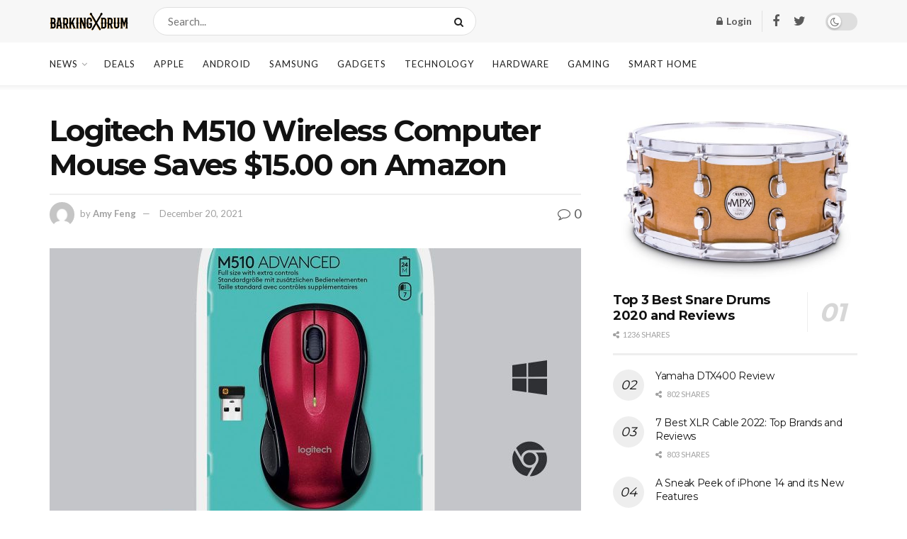

--- FILE ---
content_type: text/html; charset=UTF-8
request_url: https://barkingdrum.com/deal/logitech-m510-wireless-computer-mouse-20211221/
body_size: 32568
content:
<!doctype html>
<!--[if lt IE 7]> <html class="no-js lt-ie9 lt-ie8 lt-ie7" lang="en-US"> <![endif]-->
<!--[if IE 7]>    <html class="no-js lt-ie9 lt-ie8" lang="en-US"> <![endif]-->
<!--[if IE 8]>    <html class="no-js lt-ie9" lang="en-US"> <![endif]-->
<!--[if IE 9]>    <html class="no-js lt-ie10" lang="en-US"> <![endif]-->
<!--[if gt IE 8]><!--> <html class="no-js" lang="en-US"> <!--<![endif]-->
<head>
    <meta http-equiv="Content-Type" content="text/html; charset=UTF-8" />
    <meta name='viewport' content='width=device-width, initial-scale=1, user-scalable=yes' />
    <link rel="profile" href="https://gmpg.org/xfn/11" />
    <link rel="pingback" href="https://barkingdrum.com/xmlrpc.php" />
    <meta name='robots' content='index, follow, max-image-preview:large, max-snippet:-1, max-video-preview:-1' />

<!-- Google Tag Manager for WordPress by gtm4wp.com -->
<script data-cfasync="false" data-pagespeed-no-defer type="text/javascript">//<![CDATA[
	var gtm4wp_datalayer_name = "dataLayer";
	var dataLayer = dataLayer || [];
//]]>
</script>
<!-- End Google Tag Manager for WordPress by gtm4wp.com -->			<script type="text/javascript">
              var jnews_ajax_url = '/?ajax-request=jnews'
			</script>
			<script type="text/javascript">;window.jnews=window.jnews||{},window.jnews.library=window.jnews.library||{},window.jnews.library=function(){"use strict";var t=this;t.win=window,t.doc=document,t.globalBody=t.doc.getElementsByTagName("body")[0],t.globalBody=t.globalBody?t.globalBody:t.doc,t.win.jnewsDataStorage=t.win.jnewsDataStorage||{_storage:new WeakMap,put:function(t,e,n){this._storage.has(t)||this._storage.set(t,new Map),this._storage.get(t).set(e,n)},get:function(t,e){return this._storage.get(t).get(e)},has:function(t,e){return this._storage.has(t)&&this._storage.get(t).has(e)},remove:function(t,e){var n=this._storage.get(t).delete(e);return 0===!this._storage.get(t).size&&this._storage.delete(t),n}},t.windowWidth=function(){return t.win.innerWidth||t.docEl.clientWidth||t.globalBody.clientWidth},t.windowHeight=function(){return t.win.innerHeight||t.docEl.clientHeight||t.globalBody.clientHeight},t.requestAnimationFrame=t.win.requestAnimationFrame||t.win.webkitRequestAnimationFrame||t.win.mozRequestAnimationFrame||t.win.msRequestAnimationFrame||window.oRequestAnimationFrame||function(t){return setTimeout(t,1e3/60)},t.cancelAnimationFrame=t.win.cancelAnimationFrame||t.win.webkitCancelAnimationFrame||t.win.webkitCancelRequestAnimationFrame||t.win.mozCancelAnimationFrame||t.win.msCancelRequestAnimationFrame||t.win.oCancelRequestAnimationFrame||function(t){clearTimeout(t)},t.classListSupport="classList"in document.createElement("_"),t.hasClass=t.classListSupport?function(t,e){return t.classList.contains(e)}:function(t,e){return t.className.indexOf(e)>=0},t.addClass=t.classListSupport?function(e,n){t.hasClass(e,n)||e.classList.add(n)}:function(e,n){t.hasClass(e,n)||(e.className+=" "+n)},t.removeClass=t.classListSupport?function(e,n){t.hasClass(e,n)&&e.classList.remove(n)}:function(e,n){t.hasClass(e,n)&&(e.className=e.className.replace(n,""))},t.objKeys=function(t){var e=[];for(var n in t)Object.prototype.hasOwnProperty.call(t,n)&&e.push(n);return e},t.isObjectSame=function(t,e){var n=!0;return JSON.stringify(t)!==JSON.stringify(e)&&(n=!1),n},t.extend=function(){for(var t,e,n,i=arguments[0]||{},o=1,a=arguments.length;o<a;o++)if(null!==(t=arguments[o]))for(e in t)i!==(n=t[e])&&void 0!==n&&(i[e]=n);return i},t.dataStorage=t.win.jnewsDataStorage,t.isVisible=function(t){return 0!==t.offsetWidth&&0!==t.offsetHeight||t.getBoundingClientRect().length},t.getHeight=function(t){return t.offsetHeight||t.clientHeight||t.getBoundingClientRect().height},t.getWidth=function(t){return t.offsetWidth||t.clientWidth||t.getBoundingClientRect().width},t.supportsPassive=!1;try{var e=Object.defineProperty({},"passive",{get:function(){t.supportsPassive=!0}});"createEvent"in t.doc?t.win.addEventListener("test",null,e):"fireEvent"in t.doc&&t.win.attachEvent("test",null)}catch(t){}t.passiveOption=!!t.supportsPassive&&{passive:!0},t.addEvents=function(e,n,i){for(var o in n){var a=["touchstart","touchmove"].indexOf(o)>=0&&!i&&t.passiveOption;"createEvent"in t.doc?e.addEventListener(o,n[o],a):"fireEvent"in t.doc&&e.attachEvent("on"+o,n[o])}},t.removeEvents=function(e,n){for(var i in n)"createEvent"in t.doc?e.removeEventListener(i,n[i]):"fireEvent"in t.doc&&e.detachEvent("on"+i,n[i])},t.triggerEvents=function(e,n,i){var o;i=i||{detail:null};return"createEvent"in t.doc?(!(o=t.doc.createEvent("CustomEvent")||new CustomEvent(n)).initCustomEvent||o.initCustomEvent(n,!0,!1,i),void e.dispatchEvent(o)):"fireEvent"in t.doc?((o=t.doc.createEventObject()).eventType=n,void e.fireEvent("on"+o.eventType,o)):void 0},t.getParents=function(e,n){void 0===n&&(n=t.doc);for(var i=[],o=e.parentNode,a=!1;!a;)if(o){var s=o;s.querySelectorAll(n).length?a=!0:(i.push(s),o=s.parentNode)}else i=[],a=!0;return i},t.forEach=function(t,e,n){for(var i=0,o=t.length;i<o;i++)e.call(n,t[i],i)},t.getText=function(t){return t.innerText||t.textContent},t.setText=function(t,e){var n="object"==typeof e?e.innerText||e.textContent:e;t.innerText&&(t.innerText=n),t.textContent&&(t.textContent=n)},t.httpBuildQuery=function(e){return t.objKeys(e).reduce(function e(n){var i=arguments.length>1&&void 0!==arguments[1]?arguments[1]:null;return function(o,a){var s=n[a];a=encodeURIComponent(a);var r=i?"".concat(i,"[").concat(a,"]"):a;return null==s||"function"==typeof s?(o.push("".concat(r,"=")),o):["number","boolean","string"].includes(typeof s)?(o.push("".concat(r,"=").concat(encodeURIComponent(s))),o):(o.push(t.objKeys(s).reduce(e(s,r),[]).join("&")),o)}}(e),[]).join("&")},t.scrollTo=function(e,n,i){function o(t,e,n){this.start=this.position(),this.change=t-this.start,this.currentTime=0,this.increment=20,this.duration=void 0===n?500:n,this.callback=e,this.finish=!1,this.animateScroll()}return Math.easeInOutQuad=function(t,e,n,i){return(t/=i/2)<1?n/2*t*t+e:-n/2*(--t*(t-2)-1)+e},o.prototype.stop=function(){this.finish=!0},o.prototype.move=function(e){t.doc.documentElement.scrollTop=e,t.globalBody.parentNode.scrollTop=e,t.globalBody.scrollTop=e},o.prototype.position=function(){return t.doc.documentElement.scrollTop||t.globalBody.parentNode.scrollTop||t.globalBody.scrollTop},o.prototype.animateScroll=function(){this.currentTime+=this.increment;var e=Math.easeInOutQuad(this.currentTime,this.start,this.change,this.duration);this.move(e),this.currentTime<this.duration&&!this.finish?t.requestAnimationFrame.call(t.win,this.animateScroll.bind(this)):this.callback&&"function"==typeof this.callback&&this.callback()},new o(e,n,i)},t.unwrap=function(e){var n,i=e;t.forEach(e,(function(t,e){n?n+=t:n=t})),i.replaceWith(n)},t.performance={start:function(t){performance.mark(t+"Start")},stop:function(t){performance.mark(t+"End"),performance.measure(t,t+"Start",t+"End")}},t.fps=function(){var e=0,n=0,i=0;!function(){var o=e=0,a=0,s=0,r=document.getElementById("fpsTable"),c=function(e){void 0===document.getElementsByTagName("body")[0]?t.requestAnimationFrame.call(t.win,(function(){c(e)})):document.getElementsByTagName("body")[0].appendChild(e)};null===r&&((r=document.createElement("div")).style.position="fixed",r.style.top="120px",r.style.left="10px",r.style.width="100px",r.style.height="20px",r.style.border="1px solid black",r.style.fontSize="11px",r.style.zIndex="100000",r.style.backgroundColor="white",r.id="fpsTable",c(r));var l=function(){i++,n=Date.now(),(a=(i/(s=(n-e)/1e3)).toPrecision(2))!=o&&(o=a,r.innerHTML=o+"fps"),1<s&&(e=n,i=0),t.requestAnimationFrame.call(t.win,l)};l()}()},t.instr=function(t,e){for(var n=0;n<e.length;n++)if(-1!==t.toLowerCase().indexOf(e[n].toLowerCase()))return!0},t.winLoad=function(e,n){function i(i){if("complete"===t.doc.readyState||"interactive"===t.doc.readyState)return!i||n?setTimeout(e,n||1):e(i),1}i()||t.addEvents(t.win,{load:i})},t.docReady=function(e,n){function i(i){if("complete"===t.doc.readyState||"interactive"===t.doc.readyState)return!i||n?setTimeout(e,n||1):e(i),1}i()||t.addEvents(t.doc,{DOMContentLoaded:i})},t.fireOnce=function(){t.docReady((function(){t.assets=t.assets||[],t.assets.length&&(t.boot(),t.load_assets())}),50)},t.boot=function(){t.length&&t.doc.querySelectorAll("style[media]").forEach((function(t){"not all"==t.getAttribute("media")&&t.removeAttribute("media")}))},t.create_js=function(e,n){var i=t.doc.createElement("script");switch(i.setAttribute("src",e),n){case"defer":i.setAttribute("defer",!0);break;case"async":i.setAttribute("async",!0);break;case"deferasync":i.setAttribute("defer",!0),i.setAttribute("async",!0)}t.globalBody.appendChild(i)},t.load_assets=function(){"object"==typeof t.assets&&t.forEach(t.assets.slice(0),(function(e,n){var i="";e.defer&&(i+="defer"),e.async&&(i+="async"),t.create_js(e.url,i);var o=t.assets.indexOf(e);o>-1&&t.assets.splice(o,1)})),t.assets=jnewsoption.au_scripts=window.jnewsads=[]},t.docReady((function(){t.globalBody=t.globalBody==t.doc?t.doc.getElementsByTagName("body")[0]:t.globalBody,t.globalBody=t.globalBody?t.globalBody:t.doc}))},window.jnews.library=new window.jnews.library;</script>
	<!-- This site is optimized with the Yoast SEO plugin v17.6 - https://yoast.com/wordpress/plugins/seo/ -->
	<title>Logitech M510 Wireless Computer Mouse Saves $15.00 on Amazon - BarkingDrum.com - Drums, Guides, Reviews</title>
	<meta name="description" content="Logitech M510 Wireless Computer Mouse Saves $15.00 for just $24.99 on Amazon. We have introduced it in details. Read on, please." />
	<link rel="canonical" href="https://barkingdrum.com/deal/logitech-m510-wireless-computer-mouse-20211221/" />
	<meta property="og:locale" content="en_US" />
	<meta property="og:type" content="article" />
	<meta property="og:title" content="Logitech M510 Wireless Computer Mouse Saves $15.00 on Amazon - BarkingDrum.com - Drums, Guides, Reviews" />
	<meta property="og:description" content="Logitech M510 Wireless Computer Mouse Saves $15.00 for just $24.99 on Amazon. We have introduced it in details. Read on, please." />
	<meta property="og:url" content="https://barkingdrum.com/deal/logitech-m510-wireless-computer-mouse-20211221/" />
	<meta property="og:site_name" content="BarkingDrum.com - Drums, Guides, Reviews" />
	<meta property="article:publisher" content="https://www.facebook.com/theBarkingDrum/" />
	<meta property="og:image" content="https://barkingdrum.com/wp-content/uploads/2021/12/Logitech-M510.jpg" />
	<meta property="og:image:width" content="1500" />
	<meta property="og:image:height" content="1500" />
	<meta name="twitter:label1" content="Est. reading time" />
	<meta name="twitter:data1" content="2 minutes" />
	<script type="application/ld+json" class="yoast-schema-graph">{"@context":"https://schema.org","@graph":[{"@type":"Organization","@id":"https://barkingdrum.com/#organization","name":"Barking Drum","url":"https://barkingdrum.com/","sameAs":["https://www.facebook.com/theBarkingDrum/","https://www.instagram.com/barkingdrum/"],"logo":{"@type":"ImageObject","@id":"https://barkingdrum.com/#logo","inLanguage":"en-US","url":"https://barkingdrum.com/wp-content/uploads/2018/03/favicon.png","contentUrl":"https://barkingdrum.com/wp-content/uploads/2018/03/favicon.png","width":108,"height":108,"caption":"Barking Drum"},"image":{"@id":"https://barkingdrum.com/#logo"}},{"@type":"WebSite","@id":"https://barkingdrum.com/#website","url":"https://barkingdrum.com/","name":"BarkingDrum.com - Drums, Guides, Reviews","description":"","publisher":{"@id":"https://barkingdrum.com/#organization"},"potentialAction":[{"@type":"SearchAction","target":{"@type":"EntryPoint","urlTemplate":"https://barkingdrum.com/?s={search_term_string}"},"query-input":"required name=search_term_string"}],"inLanguage":"en-US"},{"@type":"ImageObject","@id":"https://barkingdrum.com/deal/logitech-m510-wireless-computer-mouse-20211221/#primaryimage","inLanguage":"en-US","url":"https://barkingdrum.com/wp-content/uploads/2021/12/Logitech-M510.jpg","contentUrl":"https://barkingdrum.com/wp-content/uploads/2021/12/Logitech-M510.jpg","width":1500,"height":1500,"caption":"Logitech M510"},{"@type":"WebPage","@id":"https://barkingdrum.com/deal/logitech-m510-wireless-computer-mouse-20211221/#webpage","url":"https://barkingdrum.com/deal/logitech-m510-wireless-computer-mouse-20211221/","name":"Logitech M510 Wireless Computer Mouse Saves $15.00 on Amazon - BarkingDrum.com - Drums, Guides, Reviews","isPartOf":{"@id":"https://barkingdrum.com/#website"},"primaryImageOfPage":{"@id":"https://barkingdrum.com/deal/logitech-m510-wireless-computer-mouse-20211221/#primaryimage"},"datePublished":"2021-12-21T03:34:52+00:00","dateModified":"2021-12-21T03:34:52+00:00","description":"Logitech M510 Wireless Computer Mouse Saves $15.00 for just $24.99 on Amazon. We have introduced it in details. Read on, please.","breadcrumb":{"@id":"https://barkingdrum.com/deal/logitech-m510-wireless-computer-mouse-20211221/#breadcrumb"},"inLanguage":"en-US","potentialAction":[{"@type":"ReadAction","target":["https://barkingdrum.com/deal/logitech-m510-wireless-computer-mouse-20211221/"]}]},{"@type":"BreadcrumbList","@id":"https://barkingdrum.com/deal/logitech-m510-wireless-computer-mouse-20211221/#breadcrumb","itemListElement":[{"@type":"ListItem","position":1,"name":"Home","item":"https://barkingdrum.com/"},{"@type":"ListItem","position":2,"name":"Deals","item":"https://barkingdrum.com/deal/"},{"@type":"ListItem","position":3,"name":"Logitech M510 Wireless Computer Mouse Saves $15.00 on Amazon"}]}]}</script>
	<!-- / Yoast SEO plugin. -->


<link rel='dns-prefetch' href='//barkingdrum.com' />
<link rel='dns-prefetch' href='//fonts.googleapis.com' />
<link rel='preconnect' href='https://fonts.gstatic.com' />
<link rel="alternate" type="application/rss+xml" title="BarkingDrum.com - Drums, Guides, Reviews &raquo; Feed" href="https://barkingdrum.com/feed/" />
<link rel="alternate" type="application/rss+xml" title="BarkingDrum.com - Drums, Guides, Reviews &raquo; Comments Feed" href="https://barkingdrum.com/comments/feed/" />
<link rel='stylesheet' id='wp-block-library-css'  href='https://barkingdrum.com/wp-includes/css/dist/block-library/style.min.css?ver=5.8.3' type='text/css' media='all' />
<link rel='stylesheet' id='wpzoom-social-icons-block-style-css'  href='https://barkingdrum.com/wp-content/plugins/social-icons-widget-by-wpzoom/block/dist/style-wpzoom-social-icons.css?ver=4.2.2' type='text/css' media='all' />
<link rel='stylesheet' id='wc-blocks-vendors-style-css'  href='https://barkingdrum.com/wp-content/plugins/woocommerce/packages/woocommerce-blocks/build/wc-blocks-vendors-style.css?ver=6.1.0' type='text/css' media='all' />
<link rel='stylesheet' id='wc-blocks-style-css'  href='https://barkingdrum.com/wp-content/plugins/woocommerce/packages/woocommerce-blocks/build/wc-blocks-style.css?ver=6.1.0' type='text/css' media='all' />
<link rel='stylesheet' id='contact-form-7-css'  href='https://barkingdrum.com/wp-content/plugins/contact-form-7/includes/css/styles.css?ver=5.5.2' type='text/css' media='all' />
<link rel='stylesheet' id='dhnf-style-css'  href='https://barkingdrum.com/wp-content/plugins/external-links-nofollow-open-in-new-tab-favicon/style.css?ver=5.8.3' type='text/css' media='all' />
<link rel='stylesheet' id='dashicons-css'  href='https://barkingdrum.com/wp-includes/css/dashicons.min.css?ver=5.8.3' type='text/css' media='all' />
<link rel='stylesheet' id='post-views-counter-frontend-css'  href='https://barkingdrum.com/wp-content/plugins/post-views-counter/css/frontend.css?ver=1.3.11' type='text/css' media='all' />
<link rel='stylesheet' id='woocommerce-layout-css'  href='https://barkingdrum.com/wp-content/plugins/woocommerce/assets/css/woocommerce-layout.css?ver=5.9.1' type='text/css' media='all' />
<link rel='stylesheet' id='woocommerce-smallscreen-css'  href='https://barkingdrum.com/wp-content/plugins/woocommerce/assets/css/woocommerce-smallscreen.css?ver=5.9.1' type='text/css' media='only screen and (max-width: 768px)' />
<link rel='stylesheet' id='woocommerce-general-css'  href='https://barkingdrum.com/wp-content/plugins/woocommerce/assets/css/woocommerce.css?ver=5.9.1' type='text/css' media='all' />
<style id='woocommerce-inline-inline-css' type='text/css'>
.woocommerce form .form-row .required { visibility: visible; }
</style>
<link rel='stylesheet' id='js_composer_front-css'  href='https://barkingdrum.com/wp-content/plugins/js_composer/assets/css/js_composer.min.css?ver=6.7.0' type='text/css' media='all' />
<link rel='stylesheet' id='wpzoom-social-icons-socicon-css'  href='https://barkingdrum.com/wp-content/plugins/social-icons-widget-by-wpzoom/assets/css/wpzoom-socicon.css?ver=1637142811' type='text/css' media='all' />
<link rel='stylesheet' id='wpzoom-social-icons-genericons-css'  href='https://barkingdrum.com/wp-content/plugins/social-icons-widget-by-wpzoom/assets/css/genericons.css?ver=1637142811' type='text/css' media='all' />
<link rel='stylesheet' id='wpzoom-social-icons-academicons-css'  href='https://barkingdrum.com/wp-content/plugins/social-icons-widget-by-wpzoom/assets/css/academicons.min.css?ver=1637142811' type='text/css' media='all' />
<link rel='stylesheet' id='wpzoom-social-icons-font-awesome-3-css'  href='https://barkingdrum.com/wp-content/plugins/social-icons-widget-by-wpzoom/assets/css/font-awesome-3.min.css?ver=1637142811' type='text/css' media='all' />
<link rel='stylesheet' id='wpzoom-social-icons-styles-css'  href='https://barkingdrum.com/wp-content/plugins/social-icons-widget-by-wpzoom/assets/css/wpzoom-social-icons-styles.css?ver=1637142811' type='text/css' media='all' />
<link rel='stylesheet' id='jeg_customizer_font-css'  href='//fonts.googleapis.com/css?family=Lato%3Aregular%2C700%7CMontserrat%3Aregular%2C700&#038;display=swap&#038;ver=1.2.6' type='text/css' media='all' />
<link rel='stylesheet' id='tablepress-default-css'  href='https://barkingdrum.com/wp-content/plugins/tablepress/css/default.min.css?ver=1.14' type='text/css' media='all' />
<link rel='stylesheet' id='addtoany-css'  href='https://barkingdrum.com/wp-content/plugins/add-to-any/addtoany.min.css?ver=1.15' type='text/css' media='all' />
<link rel='stylesheet' id='jnews-frontend-css'  href='https://barkingdrum.com/wp-content/themes/jnews/assets/dist/frontend.min.css?ver=9.0.6' type='text/css' media='all' />
<link rel='stylesheet' id='jnews-elementor-css'  href='https://barkingdrum.com/wp-content/themes/jnews/assets/css/elementor-frontend.css?ver=9.0.6' type='text/css' media='all' />
<link rel='stylesheet' id='jnews-style-css'  href='https://barkingdrum.com/wp-content/themes/jnews/style.css?ver=9.0.6' type='text/css' media='all' />
<link rel='stylesheet' id='jnews-darkmode-css'  href='https://barkingdrum.com/wp-content/themes/jnews/assets/css/darkmode.css?ver=9.0.6' type='text/css' media='all' />
<link rel='stylesheet' id='jnews-scheme-css'  href='https://barkingdrum.com/wp-content/themes/jnews/data/import/newsplus/scheme.css?ver=9.0.6' type='text/css' media='all' />
<link rel='stylesheet' id='moove_gdpr_frontend-css'  href='https://barkingdrum.com/wp-content/plugins/gdpr-cookie-compliance/dist/styles/gdpr-main.css?ver=4.6.1' type='text/css' media='all' />
<style id='moove_gdpr_frontend-inline-css' type='text/css'>
#moove_gdpr_cookie_modal,#moove_gdpr_cookie_info_bar,.gdpr_cookie_settings_shortcode_content{font-family:Nunito,sans-serif}#moove_gdpr_save_popup_settings_button{background-color:#373737;color:#fff}#moove_gdpr_save_popup_settings_button:hover{background-color:#000}#moove_gdpr_cookie_info_bar .moove-gdpr-info-bar-container .moove-gdpr-info-bar-content a.mgbutton,#moove_gdpr_cookie_info_bar .moove-gdpr-info-bar-container .moove-gdpr-info-bar-content button.mgbutton{background-color:#0C4DA2}#moove_gdpr_cookie_modal .moove-gdpr-modal-content .moove-gdpr-modal-footer-content .moove-gdpr-button-holder a.mgbutton,#moove_gdpr_cookie_modal .moove-gdpr-modal-content .moove-gdpr-modal-footer-content .moove-gdpr-button-holder button.mgbutton,.gdpr_cookie_settings_shortcode_content .gdpr-shr-button.button-green{background-color:#0C4DA2;border-color:#0C4DA2}#moove_gdpr_cookie_modal .moove-gdpr-modal-content .moove-gdpr-modal-footer-content .moove-gdpr-button-holder a.mgbutton:hover,#moove_gdpr_cookie_modal .moove-gdpr-modal-content .moove-gdpr-modal-footer-content .moove-gdpr-button-holder button.mgbutton:hover,.gdpr_cookie_settings_shortcode_content .gdpr-shr-button.button-green:hover{background-color:#fff;color:#0C4DA2}#moove_gdpr_cookie_modal .moove-gdpr-modal-content .moove-gdpr-modal-close i,#moove_gdpr_cookie_modal .moove-gdpr-modal-content .moove-gdpr-modal-close span.gdpr-icon{background-color:#0C4DA2;border:1px solid #0C4DA2}#moove_gdpr_cookie_info_bar span.change-settings-button.focus-g{-webkit-box-shadow:0 0 1px 3px #0C4DA2;-moz-box-shadow:0 0 1px 3px #0C4DA2;box-shadow:0 0 1px 3px #0C4DA2}#moove_gdpr_cookie_modal .moove-gdpr-modal-content .moove-gdpr-modal-close i:hover,#moove_gdpr_cookie_modal .moove-gdpr-modal-content .moove-gdpr-modal-close span.gdpr-icon:hover,#moove_gdpr_cookie_info_bar span[data-href]>u.change-settings-button{color:#0C4DA2}#moove_gdpr_cookie_modal .moove-gdpr-modal-content .moove-gdpr-modal-left-content #moove-gdpr-menu li.menu-item-selected a span.gdpr-icon,#moove_gdpr_cookie_modal .moove-gdpr-modal-content .moove-gdpr-modal-left-content #moove-gdpr-menu li.menu-item-selected button span.gdpr-icon{color:inherit}#moove_gdpr_cookie_modal .moove-gdpr-modal-content .moove-gdpr-modal-left-content #moove-gdpr-menu li:hover a,#moove_gdpr_cookie_modal .moove-gdpr-modal-content .moove-gdpr-modal-left-content #moove-gdpr-menu li:hover button{color:#000}#moove_gdpr_cookie_modal .moove-gdpr-modal-content .moove-gdpr-modal-left-content #moove-gdpr-menu li a span.gdpr-icon,#moove_gdpr_cookie_modal .moove-gdpr-modal-content .moove-gdpr-modal-left-content #moove-gdpr-menu li button span.gdpr-icon{color:inherit}#moove_gdpr_cookie_modal .gdpr-acc-link{line-height:0;font-size:0;color:transparent;position:absolute}#moove_gdpr_cookie_modal .moove-gdpr-modal-content .moove-gdpr-modal-close:hover i,#moove_gdpr_cookie_modal .moove-gdpr-modal-content .moove-gdpr-modal-left-content #moove-gdpr-menu li a,#moove_gdpr_cookie_modal .moove-gdpr-modal-content .moove-gdpr-modal-left-content #moove-gdpr-menu li button,#moove_gdpr_cookie_modal .moove-gdpr-modal-content .moove-gdpr-modal-left-content #moove-gdpr-menu li button i,#moove_gdpr_cookie_modal .moove-gdpr-modal-content .moove-gdpr-modal-left-content #moove-gdpr-menu li a i,#moove_gdpr_cookie_modal .moove-gdpr-modal-content .moove-gdpr-tab-main .moove-gdpr-tab-main-content a:hover,#moove_gdpr_cookie_info_bar.moove-gdpr-dark-scheme .moove-gdpr-info-bar-container .moove-gdpr-info-bar-content a.mgbutton:hover,#moove_gdpr_cookie_info_bar.moove-gdpr-dark-scheme .moove-gdpr-info-bar-container .moove-gdpr-info-bar-content button.mgbutton:hover,#moove_gdpr_cookie_info_bar.moove-gdpr-dark-scheme .moove-gdpr-info-bar-container .moove-gdpr-info-bar-content a:hover,#moove_gdpr_cookie_info_bar.moove-gdpr-dark-scheme .moove-gdpr-info-bar-container .moove-gdpr-info-bar-content button:hover,#moove_gdpr_cookie_info_bar.moove-gdpr-dark-scheme .moove-gdpr-info-bar-container .moove-gdpr-info-bar-content span.change-settings-button:hover,#moove_gdpr_cookie_info_bar.moove-gdpr-dark-scheme .moove-gdpr-info-bar-container .moove-gdpr-info-bar-content u.change-settings-button:hover,#moove_gdpr_cookie_info_bar span[data-href]>u.change-settings-button,#moove_gdpr_cookie_info_bar.moove-gdpr-dark-scheme .moove-gdpr-info-bar-container .moove-gdpr-info-bar-content a.mgbutton.focus-g,#moove_gdpr_cookie_info_bar.moove-gdpr-dark-scheme .moove-gdpr-info-bar-container .moove-gdpr-info-bar-content button.mgbutton.focus-g,#moove_gdpr_cookie_info_bar.moove-gdpr-dark-scheme .moove-gdpr-info-bar-container .moove-gdpr-info-bar-content a.focus-g,#moove_gdpr_cookie_info_bar.moove-gdpr-dark-scheme .moove-gdpr-info-bar-container .moove-gdpr-info-bar-content button.focus-g,#moove_gdpr_cookie_info_bar.moove-gdpr-dark-scheme .moove-gdpr-info-bar-container .moove-gdpr-info-bar-content span.change-settings-button.focus-g,#moove_gdpr_cookie_info_bar.moove-gdpr-dark-scheme .moove-gdpr-info-bar-container .moove-gdpr-info-bar-content u.change-settings-button.focus-g{color:#0C4DA2}#moove_gdpr_cookie_modal .moove-gdpr-modal-content .moove-gdpr-modal-left-content #moove-gdpr-menu li.menu-item-selected a,#moove_gdpr_cookie_modal .moove-gdpr-modal-content .moove-gdpr-modal-left-content #moove-gdpr-menu li.menu-item-selected button{color:#000}#moove_gdpr_cookie_modal .moove-gdpr-modal-content .moove-gdpr-modal-left-content #moove-gdpr-menu li.menu-item-selected a i,#moove_gdpr_cookie_modal .moove-gdpr-modal-content .moove-gdpr-modal-left-content #moove-gdpr-menu li.menu-item-selected button i{color:#000}#moove_gdpr_cookie_modal.gdpr_lightbox-hide{display:none}
</style>
<link rel='preload' as='font'  id='wpzoom-social-icons-font-academicons-ttf-css'  href='https://barkingdrum.com/wp-content/plugins/social-icons-widget-by-wpzoom/assets/font/academicons.ttf?v=1.8.6'  type='font/ttf' crossorigin />
<link rel='preload' as='font'  id='wpzoom-social-icons-font-academicons-woff-css'  href='https://barkingdrum.com/wp-content/plugins/social-icons-widget-by-wpzoom/assets/font/academicons.woff?v=1.8.6'  type='font/woff' crossorigin />
<link rel='preload' as='font'  id='wpzoom-social-icons-font-fontawesome-3-ttf-css'  href='https://barkingdrum.com/wp-content/plugins/social-icons-widget-by-wpzoom/assets/font/fontawesome-webfont.ttf?v=4.7.0'  type='font/ttf' crossorigin />
<link rel='preload' as='font'  id='wpzoom-social-icons-font-fontawesome-3-woff-css'  href='https://barkingdrum.com/wp-content/plugins/social-icons-widget-by-wpzoom/assets/font/fontawesome-webfont.woff?v=4.7.0'  type='font/woff' crossorigin />
<link rel='preload' as='font'  id='wpzoom-social-icons-font-fontawesome-3-woff2-css'  href='https://barkingdrum.com/wp-content/plugins/social-icons-widget-by-wpzoom/assets/font/fontawesome-webfont.woff2?v=4.7.0'  type='font/woff2' crossorigin />
<link rel='preload' as='font'  id='wpzoom-social-icons-font-genericons-ttf-css'  href='https://barkingdrum.com/wp-content/plugins/social-icons-widget-by-wpzoom/assets/font/Genericons.ttf'  type='font/ttf' crossorigin />
<link rel='preload' as='font'  id='wpzoom-social-icons-font-genericons-woff-css'  href='https://barkingdrum.com/wp-content/plugins/social-icons-widget-by-wpzoom/assets/font/Genericons.woff'  type='font/woff' crossorigin />
<link rel='preload' as='font'  id='wpzoom-social-icons-font-socicon-ttf-css'  href='https://barkingdrum.com/wp-content/plugins/social-icons-widget-by-wpzoom/assets/font/socicon.ttf?v=4.2.2'  type='font/ttf' crossorigin />
<link rel='preload' as='font'  id='wpzoom-social-icons-font-socicon-woff-css'  href='https://barkingdrum.com/wp-content/plugins/social-icons-widget-by-wpzoom/assets/font/socicon.woff?v=4.2.2'  type='font/woff' crossorigin />
<link rel='stylesheet' id='jnews-paywall-css'  href='https://barkingdrum.com/wp-content/plugins/jnews-paywall/assets/css/jpw-frontend.css?ver=9.0.3' type='text/css' media='all' />
<link rel='stylesheet' id='jnews-select-share-css'  href='https://barkingdrum.com/wp-content/plugins/jnews-social-share/assets/css/plugin.css' type='text/css' media='all' />
<script type='text/javascript' id='addtoany-js-after'>
window.a2a_config=window.a2a_config||{};a2a_config.callbacks=[];a2a_config.overlays=[];a2a_config.templates={};
(function(d,s,a,b){a=d.createElement(s);b=d.getElementsByTagName(s)[0];a.async=1;a.src="https://static.addtoany.com/menu/page.js";b.parentNode.insertBefore(a,b);})(document,"script");
</script>
<script type='text/javascript' src='https://barkingdrum.com/wp-includes/js/jquery/jquery.min.js?ver=3.6.0' id='jquery-core-js'></script>
<script type='text/javascript' src='https://barkingdrum.com/wp-includes/js/jquery/jquery-migrate.min.js?ver=3.3.2' id='jquery-migrate-js'></script>
<script type='text/javascript' src='https://barkingdrum.com/wp-content/plugins/add-to-any/addtoany.min.js?ver=1.1' id='addtoany-jquery-js'></script>
<script type='text/javascript' src='https://barkingdrum.com/wp-content/plugins/woocommerce/assets/js/jquery-blockui/jquery.blockUI.min.js?ver=2.7.0-wc.5.9.1' id='jquery-blockui-js'></script>
<script type='text/javascript' id='wc-add-to-cart-js-extra'>
/* <![CDATA[ */
var wc_add_to_cart_params = {"ajax_url":"\/wp-admin\/admin-ajax.php","wc_ajax_url":"\/?wc-ajax=%%endpoint%%","i18n_view_cart":"View cart","cart_url":"https:\/\/barkingdrum.com\/cart\/","is_cart":"","cart_redirect_after_add":"no"};
/* ]]> */
</script>
<script type='text/javascript' src='https://barkingdrum.com/wp-content/plugins/woocommerce/assets/js/frontend/add-to-cart.min.js?ver=5.9.1' id='wc-add-to-cart-js'></script>
<script type='text/javascript' src='https://barkingdrum.com/wp-content/plugins/duracelltomi-google-tag-manager/js/gtm4wp-form-move-tracker.js?ver=1.13.1' id='gtm4wp-form-move-tracker-js'></script>
<script type='text/javascript' src='https://barkingdrum.com/wp-content/plugins/js_composer/assets/js/vendors/woocommerce-add-to-cart.js?ver=6.7.0' id='vc_woocommerce-add-to-cart-js-js'></script>
<link rel="alternate" type="application/json+oembed" href="https://barkingdrum.com/wp-json/oembed/1.0/embed?url=https%3A%2F%2Fbarkingdrum.com%2Fdeal%2Flogitech-m510-wireless-computer-mouse-20211221%2F" />
<link rel="alternate" type="text/xml+oembed" href="https://barkingdrum.com/wp-json/oembed/1.0/embed?url=https%3A%2F%2Fbarkingdrum.com%2Fdeal%2Flogitech-m510-wireless-computer-mouse-20211221%2F&#038;format=xml" />
<!-- Snippets by Add to All --><script type="text/javascript">var ajaxurl = "https://barkingdrum.com/wp-admin/admin-ajax.php";</script>     <script type="text/javascript">
        function nxsPostToFav(obj){ obj.preventDefault;
            var k = obj.target.split("-"); var nt = k[0]; var ii = k[1];  var pid = k[2];
            var data = {  action:'nxs_snap_aj', nxsact: 'manPost', nt:nt, id: pid, nid: ii, et_load_builder_modules:1, _wpnonce: '20c4eecf62'};
            jQuery('#nxsFavNoticeCnt').html('<p> Posting... </p>'); jQuery('#nxsFavNotice').modal({ fadeDuration: 50 });
            jQuery.post('https://barkingdrum.com/wp-admin/admin-ajax.php', data, function(response) { if (response=='') response = 'Message Posted';
                jQuery('#nxsFavNoticeCnt').html('<p> ' + response + '</p>' +'<input type="button"  onclick="jQuery.modal.close();" class="bClose" value="Close" />');
            });
        }
    </script><script charset="UTF-8" id="LA_COLLECT" src="//sdk.51.la/js-sdk-pro.min.js"></script>
                <script>LA.init({id: "JgXaxuGB2GyCYE0t",ck: "JgXaxuGB2GyCYE0t"})</script>
<!-- Google Tag Manager for WordPress by gtm4wp.com -->
<script data-cfasync="false" data-pagespeed-no-defer type="text/javascript">//<![CDATA[
	var dataLayer_content = {"pagePostType":"deal","pagePostType2":"single-deal","pageCategory":["deals"],"pageAttributes":["logitech-m510","wireless-computer-mouse","wireless-mouse"],"pagePostAuthor":"Amy Feng"};
	dataLayer.push( dataLayer_content );//]]>
</script>
<script data-cfasync="false">//<![CDATA[
(function(w,d,s,l,i){w[l]=w[l]||[];w[l].push({'gtm.start':
new Date().getTime(),event:'gtm.js'});var f=d.getElementsByTagName(s)[0],
j=d.createElement(s),dl=l!='dataLayer'?'&l='+l:'';j.async=true;j.src=
'//www.googletagmanager.com/gtm.'+'js?id='+i+dl;f.parentNode.insertBefore(j,f);
})(window,document,'script','dataLayer','GTM-M36XQXR');//]]>
</script>
<!-- End Google Tag Manager -->
<!-- End Google Tag Manager for WordPress by gtm4wp.com -->	<noscript><style>.woocommerce-product-gallery{ opacity: 1 !important; }</style></noscript>
	<meta name="generator" content="Powered by WPBakery Page Builder - drag and drop page builder for WordPress."/>

		<style>
			#wp-admin-bar-pvc-post-views .pvc-graph-container { padding-top: 6px; padding-bottom: 6px; position: relative; display: block; height: 100%; box-sizing: border-box; }
			#wp-admin-bar-pvc-post-views .pvc-line-graph {
				display: inline-block;
				width: 1px;
				margin-right: 1px;
				background-color: #ccc;
				vertical-align: baseline;
			}
			#wp-admin-bar-pvc-post-views .pvc-line-graph:hover { background-color: #eee; }
			#wp-admin-bar-pvc-post-views .pvc-line-graph-0 { height: 1% }
			#wp-admin-bar-pvc-post-views .pvc-line-graph-1 { height: 5% }
			#wp-admin-bar-pvc-post-views .pvc-line-graph-2 { height: 10% }
			#wp-admin-bar-pvc-post-views .pvc-line-graph-3 { height: 15% }
			#wp-admin-bar-pvc-post-views .pvc-line-graph-4 { height: 20% }
			#wp-admin-bar-pvc-post-views .pvc-line-graph-5 { height: 25% }
			#wp-admin-bar-pvc-post-views .pvc-line-graph-6 { height: 30% }
			#wp-admin-bar-pvc-post-views .pvc-line-graph-7 { height: 35% }
			#wp-admin-bar-pvc-post-views .pvc-line-graph-8 { height: 40% }
			#wp-admin-bar-pvc-post-views .pvc-line-graph-9 { height: 45% }
			#wp-admin-bar-pvc-post-views .pvc-line-graph-10 { height: 50% }
			#wp-admin-bar-pvc-post-views .pvc-line-graph-11 { height: 55% }
			#wp-admin-bar-pvc-post-views .pvc-line-graph-12 { height: 60% }
			#wp-admin-bar-pvc-post-views .pvc-line-graph-13 { height: 65% }
			#wp-admin-bar-pvc-post-views .pvc-line-graph-14 { height: 70% }
			#wp-admin-bar-pvc-post-views .pvc-line-graph-15 { height: 75% }
			#wp-admin-bar-pvc-post-views .pvc-line-graph-16 { height: 80% }
			#wp-admin-bar-pvc-post-views .pvc-line-graph-17 { height: 85% }
			#wp-admin-bar-pvc-post-views .pvc-line-graph-18 { height: 90% }
			#wp-admin-bar-pvc-post-views .pvc-line-graph-19 { height: 95% }
			#wp-admin-bar-pvc-post-views .pvc-line-graph-20 { height: 100% }
		</style><!-- Custom CSS -->
<style>
/* recent posts extended text fix */
aside h3.rpwe-title {
    font-size: 12px !important;
    text-align: center;
}

/* sidebar jump fix*/
.scn ul li a:hover {
    margin-left: 0px !important;
}


/* 4.0 CTA */
a.checkprcbttn {

    text-decoration: none !important;
    color: #fff;
    background: #ea7309;
    width: 100%;
    display: inline-block;
    font-size: 1.73333em;
    padding-top: 25px;
    padding-bottom: 25px;
}


/* Uncomment this if you want to change the Quick Overview background colour

/* Review Overview background */
@media (min-width: 300px){
.overviewbg {
  background-image: none !important;
  background: #F6F6F6 !important;
}
}


/* Tables
================================== */

/* Forked with love from https://css-tricks.com/accessible-simple-responsive-tables/ */

.HPDMLtable {
  display: flex;
  flex-wrap: wrap;
  margin: 0 0 3em 0;
  padding: 0;
  border: 1px solid #eee;
}
.HPDMLtable div {
    -webkit-box-sizing: border-box;
    box-sizing: border-box;
}
.HPDMLtable-cell {
  box-sizing: border-box;
  flex-grow: 1;
  width: 100%;
  padding: 0.8em 1.2em;
  overflow: hidden;
  list-style: none;
  border: solid 1px #eee;
}
.HPDMLtable-cell > h1,
.HPDMLtable-cell > h2,
.HPDMLtable-cell > h3,
.HPDMLtable-cell > h4,
.HPDMLtable-cell > h5,
.HPDMLtable-cell > h6 {
  margin: 0;
}
/* Table column sizing
================================== */
.HPDMLtable--2cols > .HPDMLtable-cell {
  width: 50%;
}
.HPDMLtable--3cols > .HPDMLtable-cell {
  width: 33.33%;
}
.HPDMLtable--4cols > .HPDMLtable-cell {
  width: 25%;
}
.HPDMLtable--5cols > .HPDMLtable-cell {
  width: 20%;
}
.HPDMLtable--6cols > .HPDMLtable-cell {
  width: 16.6%;
}

.HPDMLtable p {
  padding: 0;
  margin: 0;
}

.HPDMLtable img {
  padding: 0;
  margin: 0;
  box-shadow: none;
}

.HPDMLtable .checkprcbttn_small {
    color: #fff !important;
    background-color: #ea7309;
    display: block;
    padding: 4px;
    text-decoration: none;
    font-size: 14px;
    border: solid 1px #a85206;
}
.HPDMLtable .checkprcbttn_small:hover {
    background-color: #cb6306;
}

.HPDMLtable-cell--head { 
  display: flex;
  align-items: center;
  text-align: center;
}

/* Responsive
==================================== */
@media all and (max-width: 768px) {
  .HPDMLtable--collapse {
    display: block;
  }
  .HPDMLtable--collapse > .HPDMLtable-cell {
    width: 100% !important;
    display:block;
  }
  .HPDMLtable--collapse > .HPDMLtable-cell--foot {
    margin-bottom: 1em;
  }

}
.no-flexbox .HPDMLtable {
  display: block;
}
.no-flexbox .HPDMLtable > .HPDMLtable-cell {
  width: 100%;
}
.no-flexbox .HPDMLtable > .HPDMLtable-cell--foot {
  margin-bottom: 1em;
}


.jeg_share_top_container{
display:none;
}


/*隐藏定位的面包屑,但是其他子页也同时隐藏*/
/*.jeg_breadcrumbs #breadcrumbs{
display:none;
}*/


.jeg_sharelist {
display:none;
}



.last-modified {
display:none;
}

.toc_container{
display:none;
}

.jeg_meta_reading_time{
display:none;
}

</style>
<!-- Generated by https://wordpress.org/plugins/theme-junkie-custom-css/ -->
<link rel="icon" href="https://barkingdrum.com/wp-content/uploads/2019/07/cropped-bd528-32x32.png" sizes="32x32" />
<link rel="icon" href="https://barkingdrum.com/wp-content/uploads/2019/07/cropped-bd528-192x192.png" sizes="192x192" />
<link rel="apple-touch-icon" href="https://barkingdrum.com/wp-content/uploads/2019/07/cropped-bd528-180x180.png" />
<meta name="msapplication-TileImage" content="https://barkingdrum.com/wp-content/uploads/2019/07/cropped-bd528-270x270.png" />
<style id="jeg_dynamic_css" type="text/css" data-type="jeg_custom-css">body { --j-body-color : #5a5a5a; --j-accent-color : #3943b7; --j-alt-color : #3943b7; --j-heading-color : #121212; } body,.jeg_newsfeed_list .tns-outer .tns-controls button,.jeg_filter_button,.owl-carousel .owl-nav div,.jeg_readmore,.jeg_hero_style_7 .jeg_post_meta a,.widget_calendar thead th,.widget_calendar tfoot a,.jeg_socialcounter a,.entry-header .jeg_meta_like a,.entry-header .jeg_meta_comment a,.entry-content tbody tr:hover,.entry-content th,.jeg_splitpost_nav li:hover a,#breadcrumbs a,.jeg_author_socials a:hover,.jeg_footer_content a,.jeg_footer_bottom a,.jeg_cartcontent,.woocommerce .woocommerce-breadcrumb a { color : #5a5a5a; } a, .jeg_menu_style_5>li>a:hover, .jeg_menu_style_5>li.sfHover>a, .jeg_menu_style_5>li.current-menu-item>a, .jeg_menu_style_5>li.current-menu-ancestor>a, .jeg_navbar .jeg_menu:not(.jeg_main_menu)>li>a:hover, .jeg_midbar .jeg_menu:not(.jeg_main_menu)>li>a:hover, .jeg_side_tabs li.active, .jeg_block_heading_5 strong, .jeg_block_heading_6 strong, .jeg_block_heading_7 strong, .jeg_block_heading_8 strong, .jeg_subcat_list li a:hover, .jeg_subcat_list li button:hover, .jeg_pl_lg_7 .jeg_thumb .jeg_post_category a, .jeg_pl_xs_2:before, .jeg_pl_xs_4 .jeg_postblock_content:before, .jeg_postblock .jeg_post_title a:hover, .jeg_hero_style_6 .jeg_post_title a:hover, .jeg_sidefeed .jeg_pl_xs_3 .jeg_post_title a:hover, .widget_jnews_popular .jeg_post_title a:hover, .jeg_meta_author a, .widget_archive li a:hover, .widget_pages li a:hover, .widget_meta li a:hover, .widget_recent_entries li a:hover, .widget_rss li a:hover, .widget_rss cite, .widget_categories li a:hover, .widget_categories li.current-cat>a, #breadcrumbs a:hover, .jeg_share_count .counts, .commentlist .bypostauthor>.comment-body>.comment-author>.fn, span.required, .jeg_review_title, .bestprice .price, .authorlink a:hover, .jeg_vertical_playlist .jeg_video_playlist_play_icon, .jeg_vertical_playlist .jeg_video_playlist_item.active .jeg_video_playlist_thumbnail:before, .jeg_horizontal_playlist .jeg_video_playlist_play, .woocommerce li.product .pricegroup .button, .widget_display_forums li a:hover, .widget_display_topics li:before, .widget_display_replies li:before, .widget_display_views li:before, .bbp-breadcrumb a:hover, .jeg_mobile_menu li.sfHover>a, .jeg_mobile_menu li a:hover, .split-template-6 .pagenum, .jeg_mobile_menu_style_5>li>a:hover, .jeg_mobile_menu_style_5>li.sfHover>a, .jeg_mobile_menu_style_5>li.current-menu-item>a, .jeg_mobile_menu_style_5>li.current-menu-ancestor>a { color : #3943b7; } .jeg_menu_style_1>li>a:before, .jeg_menu_style_2>li>a:before, .jeg_menu_style_3>li>a:before, .jeg_side_toggle, .jeg_slide_caption .jeg_post_category a, .jeg_slider_type_1_wrapper .tns-controls button.tns-next, .jeg_block_heading_1 .jeg_block_title span, .jeg_block_heading_2 .jeg_block_title span, .jeg_block_heading_3, .jeg_block_heading_4 .jeg_block_title span, .jeg_block_heading_6:after, .jeg_pl_lg_box .jeg_post_category a, .jeg_pl_md_box .jeg_post_category a, .jeg_readmore:hover, .jeg_thumb .jeg_post_category a, .jeg_block_loadmore a:hover, .jeg_postblock.alt .jeg_block_loadmore a:hover, .jeg_block_loadmore a.active, .jeg_postblock_carousel_2 .jeg_post_category a, .jeg_heroblock .jeg_post_category a, .jeg_pagenav_1 .page_number.active, .jeg_pagenav_1 .page_number.active:hover, input[type="submit"], .btn, .button, .widget_tag_cloud a:hover, .popularpost_item:hover .jeg_post_title a:before, .jeg_splitpost_4 .page_nav, .jeg_splitpost_5 .page_nav, .jeg_post_via a:hover, .jeg_post_source a:hover, .jeg_post_tags a:hover, .comment-reply-title small a:before, .comment-reply-title small a:after, .jeg_storelist .productlink, .authorlink li.active a:before, .jeg_footer.dark .socials_widget:not(.nobg) a:hover .fa, div.jeg_breakingnews_title, .jeg_overlay_slider_bottom_wrapper .tns-controls button, .jeg_overlay_slider_bottom_wrapper .tns-controls button:hover, .jeg_vertical_playlist .jeg_video_playlist_current, .woocommerce span.onsale, .woocommerce #respond input#submit:hover, .woocommerce a.button:hover, .woocommerce button.button:hover, .woocommerce input.button:hover, .woocommerce #respond input#submit.alt, .woocommerce a.button.alt, .woocommerce button.button.alt, .woocommerce input.button.alt, .jeg_popup_post .caption, .jeg_footer.dark input[type="submit"], .jeg_footer.dark .btn, .jeg_footer.dark .button, .footer_widget.widget_tag_cloud a:hover, .jeg_inner_content .content-inner .jeg_post_category a:hover, #buddypress .standard-form button, #buddypress a.button, #buddypress input[type="submit"], #buddypress input[type="button"], #buddypress input[type="reset"], #buddypress ul.button-nav li a, #buddypress .generic-button a, #buddypress .generic-button button, #buddypress .comment-reply-link, #buddypress a.bp-title-button, #buddypress.buddypress-wrap .members-list li .user-update .activity-read-more a, div#buddypress .standard-form button:hover, div#buddypress a.button:hover, div#buddypress input[type="submit"]:hover, div#buddypress input[type="button"]:hover, div#buddypress input[type="reset"]:hover, div#buddypress ul.button-nav li a:hover, div#buddypress .generic-button a:hover, div#buddypress .generic-button button:hover, div#buddypress .comment-reply-link:hover, div#buddypress a.bp-title-button:hover, div#buddypress.buddypress-wrap .members-list li .user-update .activity-read-more a:hover, #buddypress #item-nav .item-list-tabs ul li a:before, .jeg_inner_content .jeg_meta_container .follow-wrapper a { background-color : #3943b7; } .jeg_block_heading_7 .jeg_block_title span, .jeg_readmore:hover, .jeg_block_loadmore a:hover, .jeg_block_loadmore a.active, .jeg_pagenav_1 .page_number.active, .jeg_pagenav_1 .page_number.active:hover, .jeg_pagenav_3 .page_number:hover, .jeg_prevnext_post a:hover h3, .jeg_overlay_slider .jeg_post_category, .jeg_sidefeed .jeg_post.active, .jeg_vertical_playlist.jeg_vertical_playlist .jeg_video_playlist_item.active .jeg_video_playlist_thumbnail img, .jeg_horizontal_playlist .jeg_video_playlist_item.active { border-color : #3943b7; } .jeg_tabpost_nav li.active, .woocommerce div.product .woocommerce-tabs ul.tabs li.active, .jeg_mobile_menu_style_1>li.current-menu-item a, .jeg_mobile_menu_style_1>li.current-menu-ancestor a, .jeg_mobile_menu_style_2>li.current-menu-item::after, .jeg_mobile_menu_style_2>li.current-menu-ancestor::after, .jeg_mobile_menu_style_3>li.current-menu-item::before, .jeg_mobile_menu_style_3>li.current-menu-ancestor::before { border-bottom-color : #3943b7; } .jeg_post_meta .fa, .entry-header .jeg_post_meta .fa, .jeg_review_stars, .jeg_price_review_list { color : #3943b7; } .jeg_share_button.share-float.share-monocrhome a { background-color : #3943b7; } h1,h2,h3,h4,h5,h6,.jeg_post_title a,.entry-header .jeg_post_title,.jeg_hero_style_7 .jeg_post_title a,.jeg_block_title,.jeg_splitpost_bar .current_title,.jeg_video_playlist_title,.gallery-caption,.jeg_push_notification_button>a.button { color : #121212; } .split-template-9 .pagenum, .split-template-10 .pagenum, .split-template-11 .pagenum, .split-template-12 .pagenum, .split-template-13 .pagenum, .split-template-15 .pagenum, .split-template-18 .pagenum, .split-template-20 .pagenum, .split-template-19 .current_title span, .split-template-20 .current_title span { background-color : #121212; } .jeg_midbar { height : 60px; } .jeg_midbar, .jeg_midbar.dark { background-color : #f7f7f7; } .jeg_header .jeg_bottombar.jeg_navbar,.jeg_bottombar .jeg_nav_icon { height : 60px; } .jeg_header .jeg_bottombar.jeg_navbar, .jeg_header .jeg_bottombar .jeg_main_menu:not(.jeg_menu_style_1) > li > a, .jeg_header .jeg_bottombar .jeg_menu_style_1 > li, .jeg_header .jeg_bottombar .jeg_menu:not(.jeg_main_menu) > li > a { line-height : 60px; } .jeg_header .jeg_bottombar, .jeg_header .jeg_bottombar.jeg_navbar_dark, .jeg_bottombar.jeg_navbar_boxed .jeg_nav_row, .jeg_bottombar.jeg_navbar_dark.jeg_navbar_boxed .jeg_nav_row { border-bottom-width : 0px; } .jeg_header .socials_widget > a > i.fa:before { color : #5a5a5a; } .jeg_header .socials_widget.nobg > a > span.jeg-icon svg { fill : #5a5a5a; } .jeg_header .socials_widget > a > span.jeg-icon svg { fill : #5a5a5a; } .jeg_nav_search { width : 50%; } .jnews .jeg_header .jeg_menu.jeg_top_menu > li > a { color : #000000; } .jeg_read_progress_wrapper .jeg_progress_container .progress-bar { background-color : #150578; } body,input,textarea,select,.chosen-container-single .chosen-single,.btn,.button { font-family: Lato,Helvetica,Arial,sans-serif; } .jeg_post_title, .entry-header .jeg_post_title, .jeg_single_tpl_2 .entry-header .jeg_post_title, .jeg_single_tpl_3 .entry-header .jeg_post_title, .jeg_single_tpl_6 .entry-header .jeg_post_title, .jeg_content .jeg_custom_title_wrapper .jeg_post_title { font-family: Montserrat,Helvetica,Arial,sans-serif; } .jeg_post_excerpt p, .content-inner p { font-family: Georgia,Times,"Times New Roman",serif; } .jeg_thumb .jeg_post_category a,.jeg_pl_lg_box .jeg_post_category a,.jeg_pl_md_box .jeg_post_category a,.jeg_postblock_carousel_2 .jeg_post_category a,.jeg_heroblock .jeg_post_category a,.jeg_slide_caption .jeg_post_category a { background-color : #3943b7; } .jeg_overlay_slider .jeg_post_category,.jeg_thumb .jeg_post_category a,.jeg_pl_lg_box .jeg_post_category a,.jeg_pl_md_box .jeg_post_category a,.jeg_postblock_carousel_2 .jeg_post_category a,.jeg_heroblock .jeg_post_category a,.jeg_slide_caption .jeg_post_category a { border-color : #3943b7; } </style><style type="text/css">
					.no_thumbnail .jeg_thumb,
					.thumbnail-container.no_thumbnail {
					    display: none !important;
					}
					.jeg_search_result .jeg_pl_xs_3.no_thumbnail .jeg_postblock_content,
					.jeg_sidefeed .jeg_pl_xs_3.no_thumbnail .jeg_postblock_content,
					.jeg_pl_sm.no_thumbnail .jeg_postblock_content {
					    margin-left: 0;
					}
					.jeg_postblock_11 .no_thumbnail .jeg_postblock_content,
					.jeg_postblock_12 .no_thumbnail .jeg_postblock_content,
					.jeg_postblock_12.jeg_col_3o3 .no_thumbnail .jeg_postblock_content  {
					    margin-top: 0;
					}
					.jeg_postblock_15 .jeg_pl_md_box.no_thumbnail .jeg_postblock_content,
					.jeg_postblock_19 .jeg_pl_md_box.no_thumbnail .jeg_postblock_content,
					.jeg_postblock_24 .jeg_pl_md_box.no_thumbnail .jeg_postblock_content,
					.jeg_sidefeed .jeg_pl_md_box .jeg_postblock_content {
					    position: relative;
					}
					.jeg_postblock_carousel_2 .no_thumbnail .jeg_post_title a,
					.jeg_postblock_carousel_2 .no_thumbnail .jeg_post_title a:hover,
					.jeg_postblock_carousel_2 .no_thumbnail .jeg_post_meta .fa {
					    color: #212121 !important;
					} 
				</style><style>button#responsive-menu-button,
#responsive-menu-container {
    display: none;
    -webkit-text-size-adjust: 100%;
}

@media screen and (max-width:0px) {

    #responsive-menu-container {
        display: block;
        position: fixed;
        top: 0;
        bottom: 0;
        z-index: 99998;
        padding-bottom: 5px;
        margin-bottom: -5px;
        outline: 1px solid transparent;
        overflow-y: auto;
        overflow-x: hidden;
    }

    #responsive-menu-container .responsive-menu-search-box {
        width: 100%;
        padding: 0 2%;
        border-radius: 2px;
        height: 50px;
        -webkit-appearance: none;
    }

    #responsive-menu-container.push-left,
    #responsive-menu-container.slide-left {
        transform: translateX(-100%);
        -ms-transform: translateX(-100%);
        -webkit-transform: translateX(-100%);
        -moz-transform: translateX(-100%);
    }

    .responsive-menu-open #responsive-menu-container.push-left,
    .responsive-menu-open #responsive-menu-container.slide-left {
        transform: translateX(0);
        -ms-transform: translateX(0);
        -webkit-transform: translateX(0);
        -moz-transform: translateX(0);
    }

    #responsive-menu-container.push-top,
    #responsive-menu-container.slide-top {
        transform: translateY(-100%);
        -ms-transform: translateY(-100%);
        -webkit-transform: translateY(-100%);
        -moz-transform: translateY(-100%);
    }

    .responsive-menu-open #responsive-menu-container.push-top,
    .responsive-menu-open #responsive-menu-container.slide-top {
        transform: translateY(0);
        -ms-transform: translateY(0);
        -webkit-transform: translateY(0);
        -moz-transform: translateY(0);
    }

    #responsive-menu-container.push-right,
    #responsive-menu-container.slide-right {
        transform: translateX(100%);
        -ms-transform: translateX(100%);
        -webkit-transform: translateX(100%);
        -moz-transform: translateX(100%);
    }

    .responsive-menu-open #responsive-menu-container.push-right,
    .responsive-menu-open #responsive-menu-container.slide-right {
        transform: translateX(0);
        -ms-transform: translateX(0);
        -webkit-transform: translateX(0);
        -moz-transform: translateX(0);
    }

    #responsive-menu-container.push-bottom,
    #responsive-menu-container.slide-bottom {
        transform: translateY(100%);
        -ms-transform: translateY(100%);
        -webkit-transform: translateY(100%);
        -moz-transform: translateY(100%);
    }

    .responsive-menu-open #responsive-menu-container.push-bottom,
    .responsive-menu-open #responsive-menu-container.slide-bottom {
        transform: translateY(0);
        -ms-transform: translateY(0);
        -webkit-transform: translateY(0);
        -moz-transform: translateY(0);
    }

    #responsive-menu-container,
    #responsive-menu-container:before,
    #responsive-menu-container:after,
    #responsive-menu-container *,
    #responsive-menu-container *:before,
    #responsive-menu-container *:after {
         box-sizing: border-box;
         margin: 0;
         padding: 0;
    }

    #responsive-menu-container #responsive-menu-search-box,
    #responsive-menu-container #responsive-menu-additional-content,
    #responsive-menu-container #responsive-menu-title {
        padding: 25px 5%;
    }

    #responsive-menu-container #responsive-menu,
    #responsive-menu-container #responsive-menu ul {
        width: 100%;
    }
    #responsive-menu-container #responsive-menu ul.responsive-menu-submenu {
        display: none;
    }

    #responsive-menu-container #responsive-menu ul.responsive-menu-submenu.responsive-menu-submenu-open {
         display: block;
    }

    #responsive-menu-container #responsive-menu ul.responsive-menu-submenu-depth-1 a.responsive-menu-item-link {
        padding-left:10%;
    }

    #responsive-menu-container #responsive-menu ul.responsive-menu-submenu-depth-2 a.responsive-menu-item-link {
        padding-left:15%;
    }

    #responsive-menu-container #responsive-menu ul.responsive-menu-submenu-depth-3 a.responsive-menu-item-link {
        padding-left:20%;
    }

    #responsive-menu-container #responsive-menu ul.responsive-menu-submenu-depth-4 a.responsive-menu-item-link {
        padding-left:25%;
    }

    #responsive-menu-container #responsive-menu ul.responsive-menu-submenu-depth-5 a.responsive-menu-item-link {
        padding-left:30%;
    }

    #responsive-menu-container li.responsive-menu-item {
        width: 100%;
        list-style: none;
    }

    #responsive-menu-container li.responsive-menu-item a {
        width: 100%;
        display: block;
        text-decoration: none;
        
        position: relative;
    }


     #responsive-menu-container #responsive-menu li.responsive-menu-item a {            padding: 0 5%;    }

    #responsive-menu-container .responsive-menu-submenu li.responsive-menu-item a {            padding: 0 5%;    }

    #responsive-menu-container li.responsive-menu-item a .fa {
        margin-right: 15px;
    }

    #responsive-menu-container li.responsive-menu-item a .responsive-menu-subarrow {
        position: absolute;
        top: 0;
        bottom: 0;
        text-align: center;
        overflow: hidden;
    }

    #responsive-menu-container li.responsive-menu-item a .responsive-menu-subarrow  .fa {
        margin-right: 0;
    }

    button#responsive-menu-button .responsive-menu-button-icon-inactive {
        display: none;
    }

    button#responsive-menu-button {
        z-index: 99999;
        display: none;
        overflow: hidden;
        outline: none;
    }

    button#responsive-menu-button img {
        max-width: 100%;
    }

    .responsive-menu-label {
        display: inline-block;
        font-weight: 600;
        margin: 0 5px;
        vertical-align: middle;
    }

    .responsive-menu-label .responsive-menu-button-text-open {
        display: none;
    }

    .responsive-menu-accessible {
        display: inline-block;
    }

    .responsive-menu-accessible .responsive-menu-box {
        display: inline-block;
        vertical-align: middle;
    }

    .responsive-menu-label.responsive-menu-label-top,
    .responsive-menu-label.responsive-menu-label-bottom
    {
        display: block;
        margin: 0 auto;
    }

    button#responsive-menu-button {
        padding: 0 0;
        display: inline-block;
        cursor: pointer;
        transition-property: opacity, filter;
        transition-duration: 0.15s;
        transition-timing-function: linear;
        font: inherit;
        color: inherit;
        text-transform: none;
        background-color: transparent;
        border: 0;
        margin: 0;
        overflow: visible;
    }

    .responsive-menu-box {
        width:25px;
        height:19px;
        display: inline-block;
        position: relative;
    }

    .responsive-menu-inner {
        display: block;
        top: 50%;
        margin-top:-1.5px;
    }

    .responsive-menu-inner,
    .responsive-menu-inner::before,
    .responsive-menu-inner::after {
         width:25px;
         height:3px;
         background-color:#ffffff;
         border-radius: 4px;
         position: absolute;
         transition-property: transform;
         transition-duration: 0.15s;
         transition-timing-function: ease;
    }

    .responsive-menu-open .responsive-menu-inner,
    .responsive-menu-open .responsive-menu-inner::before,
    .responsive-menu-open .responsive-menu-inner::after {
        background-color:#ffffff;
    }

    button#responsive-menu-button:hover .responsive-menu-inner,
    button#responsive-menu-button:hover .responsive-menu-inner::before,
    button#responsive-menu-button:hover .responsive-menu-inner::after,
    button#responsive-menu-button:hover .responsive-menu-open .responsive-menu-inner,
    button#responsive-menu-button:hover .responsive-menu-open .responsive-menu-inner::before,
    button#responsive-menu-button:hover .responsive-menu-open .responsive-menu-inner::after,
    button#responsive-menu-button:focus .responsive-menu-inner,
    button#responsive-menu-button:focus .responsive-menu-inner::before,
    button#responsive-menu-button:focus .responsive-menu-inner::after,
    button#responsive-menu-button:focus .responsive-menu-open .responsive-menu-inner,
    button#responsive-menu-button:focus .responsive-menu-open .responsive-menu-inner::before,
    button#responsive-menu-button:focus .responsive-menu-open .responsive-menu-inner::after {
        background-color:#ffffff;
    }

    .responsive-menu-inner::before,
    .responsive-menu-inner::after {
         content: "";
         display: block;
    }

    .responsive-menu-inner::before {
         top:-8px;
    }

    .responsive-menu-inner::after {
         bottom:-8px;
    }.responsive-menu-boring .responsive-menu-inner,
.responsive-menu-boring .responsive-menu-inner::before,
.responsive-menu-boring .responsive-menu-inner::after {
    transition-property: none;
}

.responsive-menu-boring.is-active .responsive-menu-inner {
    transform: rotate(45deg);
}

.responsive-menu-boring.is-active .responsive-menu-inner::before {
    top: 0;
    opacity: 0;
}

.responsive-menu-boring.is-active .responsive-menu-inner::after {
    bottom: 0;
    transform: rotate(-90deg);
}
    button#responsive-menu-button {
        width:55px;
        height:55px;
        position:fixed;
        top:15px;right:5%;            background:#000000    }        .responsive-menu-open button#responsive-menu-button {
            background:#000000
        }        .responsive-menu-open button#responsive-menu-button:hover,
        .responsive-menu-open button#responsive-menu-button:focus,
        button#responsive-menu-button:hover,
        button#responsive-menu-button:focus {
            background:#000000
        }
    button#responsive-menu-button .responsive-menu-box {
        color:#ffffff;
    }

    .responsive-menu-open button#responsive-menu-button .responsive-menu-box {
        color:#ffffff;
    }

    .responsive-menu-label {
        color:#ffffff;
        font-size:14px;
        line-height:13px;    }

    button#responsive-menu-button {
        display: inline-block;
        transition: transform 0.5s, background-color 0.5s;
    }
    #responsive-menu-container {
        width:75%;left: 0;
        transition: transform 0.5s;
        text-align:left;            font-family: 'Oswald';            background:#010101;    }

    #responsive-menu-container #responsive-menu-wrapper {
        background:#010101;
    }

    #responsive-menu-container #responsive-menu-additional-content {
        color:#ffffff;
    }

    #responsive-menu-container .responsive-menu-search-box {
        background:#ffffff;
        border: 2px solid #333333;
        color:#333333;
    }

    #responsive-menu-container .responsive-menu-search-box:-ms-input-placeholder {
        color:#c7c7cd;
    }

    #responsive-menu-container .responsive-menu-search-box::-webkit-input-placeholder {
        color:#c7c7cd;
    }

    #responsive-menu-container .responsive-menu-search-box:-moz-placeholder {
        color:#c7c7cd;
        opacity: 1;
    }

    #responsive-menu-container .responsive-menu-search-box::-moz-placeholder {
        color:#c7c7cd;
        opacity: 1;
    }

    #responsive-menu-container .responsive-menu-item-link,
    #responsive-menu-container #responsive-menu-title,
    #responsive-menu-container .responsive-menu-subarrow {
        transition: background-color 0.5s, border-color 0.5s, color 0.5s;
    }

    #responsive-menu-container #responsive-menu-title {
        background-color:#010101;
        color:#ffffff;
        font-size:18px;
        text-align:left;
    }

    #responsive-menu-container #responsive-menu-title a {
        color:#ffffff;
        font-size:18px;
        text-decoration: none;
    }

    #responsive-menu-container #responsive-menu-title a:hover {
        color:#edc22b;
    }

    #responsive-menu-container #responsive-menu-title:hover {
        background-color:#010101;
        color:#edc22b;
    }

    #responsive-menu-container #responsive-menu-title:hover a {
        color:#edc22b;
    }

    #responsive-menu-container #responsive-menu-title #responsive-menu-title-image {
        display: inline-block;
        vertical-align: middle;
        max-width: 100%;
        margin-bottom: 15px;
    }

    #responsive-menu-container #responsive-menu-title #responsive-menu-title-image img {        max-width: 100%;
    }

    #responsive-menu-container #responsive-menu > li.responsive-menu-item:first-child > a {
        border-top:1px solid #212121;
    }

    #responsive-menu-container #responsive-menu li.responsive-menu-item .responsive-menu-item-link {
        font-size:16px;
    }

    #responsive-menu-container #responsive-menu li.responsive-menu-item a {
        line-height:40px;
        border-bottom:1px solid #212121;
        color:#ffffff;
        background-color:#010101;            word-wrap: break-word;
            height: auto;
            padding-right:40px;    }

    #responsive-menu-container #responsive-menu li.responsive-menu-item a:hover {
        color:#edc22b;
        background-color:#010101;
        border-color:#212121;
    }

    #responsive-menu-container #responsive-menu li.responsive-menu-item a:hover .responsive-menu-subarrow {
        color:#ffffff;
        border-color:#3f3f3f;
        background-color:#3f3f3f;
    }

    #responsive-menu-container #responsive-menu li.responsive-menu-item a:hover .responsive-menu-subarrow.responsive-menu-subarrow-active {
        color:#ffffff;
        border-color:#3f3f3f;
        background-color:#3f3f3f;
    }

    #responsive-menu-container #responsive-menu li.responsive-menu-item a .responsive-menu-subarrow {right: 0;
        height:40px;
        line-height:40px;
        width:40px;
        color:#ffffff;        border-left:1px solid #212121;
        background-color:#212121;
    }

    #responsive-menu-container #responsive-menu li.responsive-menu-item a .responsive-menu-subarrow.responsive-menu-subarrow-active {
        color:#ffffff;
        border-color:#212121;
        background-color:#212121;
    }

    #responsive-menu-container #responsive-menu li.responsive-menu-item a .responsive-menu-subarrow.responsive-menu-subarrow-active:hover {
        color:#ffffff;
        border-color:#3f3f3f;
        background-color:#3f3f3f;
    }

    #responsive-menu-container #responsive-menu li.responsive-menu-item a .responsive-menu-subarrow:hover {
        color:#ffffff;
        border-color:#3f3f3f;
        background-color:#3f3f3f;
    }

    #responsive-menu-container #responsive-menu li.responsive-menu-current-item > .responsive-menu-item-link {
        background-color:#212121;
        color:#edc22b;
        border-color:#212121;
    }

    #responsive-menu-container #responsive-menu li.responsive-menu-current-item > .responsive-menu-item-link:hover {
        background-color:#3f3f3f;
        color:#edc22b;
        border-color:#3f3f3f;
    }        #responsive-menu-container #responsive-menu ul.responsive-menu-submenu li.responsive-menu-item .responsive-menu-item-link {                font-family:'Oswald';            font-size:16px;
            text-align:left;
        }

        #responsive-menu-container #responsive-menu ul.responsive-menu-submenu li.responsive-menu-item a {                word-wrap: break-word;
                height: auto;
                padding-right:40px;            line-height:40px;
            border-bottom:1px solid #212121;
            color:#ffffff;
            background-color:#010101;
        }

        #responsive-menu-container #responsive-menu ul.responsive-menu-submenu li.responsive-menu-item a:hover {
            color:#edc22b;
            background-color:#010101;
            border-color:#212121;
        }

        #responsive-menu-container #responsive-menu ul.responsive-menu-submenu li.responsive-menu-item a:hover .responsive-menu-subarrow {
            color:#ffffff;
            border-color:#3f3f3f;
            background-color:#3f3f3f;
        }

        #responsive-menu-container #responsive-menu ul.responsive-menu-submenu li.responsive-menu-item a:hover .responsive-menu-subarrow.responsive-menu-subarrow-active {
            color:#ffffff;
            border-color:#3f3f3f;
            background-color:#3f3f3f;
        }

        #responsive-menu-container #responsive-menu ul.responsive-menu-submenu li.responsive-menu-item a .responsive-menu-subarrow {                left:unset;
                right:0;            height:40px;
            line-height:40px;
            width:40px;
            color:#ffffff;                border-left:1px solid #212121  !important;
                border-right:unset  !important;            background-color:#212121;
        }

        #responsive-menu-container #responsive-menu ul.responsive-menu-submenu li.responsive-menu-item a .responsive-menu-subarrow.responsive-menu-subarrow-active {
            color:#ffffff;
            border-color:#212121;
            background-color:#212121;
        }

        #responsive-menu-container #responsive-menu ul.responsive-menu-submenu li.responsive-menu-item a .responsive-menu-subarrow.responsive-menu-subarrow-active:hover {
            color:#ffffff;
            border-color:#3f3f3f;
            background-color:#3f3f3f;
        }

        #responsive-menu-container #responsive-menu ul.responsive-menu-submenu li.responsive-menu-item a .responsive-menu-subarrow:hover {
            color:#ffffff;
            border-color:#3f3f3f;
            background-color:#3f3f3f;
        }

        #responsive-menu-container #responsive-menu ul.responsive-menu-submenu li.responsive-menu-current-item > .responsive-menu-item-link {
            background-color:#212121;
            color:#edc22b;
            border-color:#212121;
        }

        #responsive-menu-container #responsive-menu ul.responsive-menu-submenu li.responsive-menu-current-item > .responsive-menu-item-link:hover {
            background-color:#3f3f3f;
            color:#edc22b;
            border-color:#3f3f3f;
        }.responsive-menu-icon {
            display: none !important;
        }}</style><script>jQuery(document).ready(function($) {

    var ResponsiveMenu = {
        trigger: '#responsive-menu-button',
        animationSpeed:500,
        breakpoint:0,
        pushButton: 'off',
        animationType: 'slide',
        animationSide: 'left',
        pageWrapper: '',
        isOpen: false,
        triggerTypes: 'click',
        activeClass: 'is-active',
        container: '#responsive-menu-container',
        openClass: 'responsive-menu-open',
        accordion: 'off',
        activeArrow: '▲',
        inactiveArrow: '▼',
        wrapper: '#responsive-menu-wrapper',
        closeOnBodyClick: 'off',
        closeOnLinkClick: 'off',
        itemTriggerSubMenu: 'off',
        linkElement: '.responsive-menu-item-link',
        subMenuTransitionTime:200,
        openMenu: function() {
            $(this.trigger).addClass(this.activeClass);
            $('html').addClass(this.openClass);
            $('.responsive-menu-button-icon-active').hide();
            $('.responsive-menu-button-icon-inactive').show();
            this.setButtonTextOpen();
            this.setWrapperTranslate();
            this.isOpen = true;
        },
        closeMenu: function() {
            $(this.trigger).removeClass(this.activeClass);
            $('html').removeClass(this.openClass);
            $('.responsive-menu-button-icon-inactive').hide();
            $('.responsive-menu-button-icon-active').show();
            this.setButtonText();
            this.clearWrapperTranslate();
            this.isOpen = false;
        },
        setButtonText: function() {
            if($('.responsive-menu-button-text-open').length > 0 && $('.responsive-menu-button-text').length > 0) {
                $('.responsive-menu-button-text-open').hide();
                $('.responsive-menu-button-text').show();
            }
        },
        setButtonTextOpen: function() {
            if($('.responsive-menu-button-text').length > 0 && $('.responsive-menu-button-text-open').length > 0) {
                $('.responsive-menu-button-text').hide();
                $('.responsive-menu-button-text-open').show();
            }
        },
        triggerMenu: function() {
            this.isOpen ? this.closeMenu() : this.openMenu();
        },
        triggerSubArrow: function(subarrow) {
            var sub_menu = $(subarrow).parent().siblings('.responsive-menu-submenu');
            var self = this;
            if(this.accordion == 'on') {
                /* Get Top Most Parent and the siblings */
                var top_siblings = sub_menu.parents('.responsive-menu-item-has-children').last().siblings('.responsive-menu-item-has-children');
                var first_siblings = sub_menu.parents('.responsive-menu-item-has-children').first().siblings('.responsive-menu-item-has-children');
                /* Close up just the top level parents to key the rest as it was */
                top_siblings.children('.responsive-menu-submenu').slideUp(self.subMenuTransitionTime, 'linear').removeClass('responsive-menu-submenu-open');
                /* Set each parent arrow to inactive */
                top_siblings.each(function() {
                    $(this).find('.responsive-menu-subarrow').first().html(self.inactiveArrow);
                    $(this).find('.responsive-menu-subarrow').first().removeClass('responsive-menu-subarrow-active');
                });
                /* Now Repeat for the current item siblings */
                first_siblings.children('.responsive-menu-submenu').slideUp(self.subMenuTransitionTime, 'linear').removeClass('responsive-menu-submenu-open');
                first_siblings.each(function() {
                    $(this).find('.responsive-menu-subarrow').first().html(self.inactiveArrow);
                    $(this).find('.responsive-menu-subarrow').first().removeClass('responsive-menu-subarrow-active');
                });
            }
            if(sub_menu.hasClass('responsive-menu-submenu-open')) {
                sub_menu.slideUp(self.subMenuTransitionTime, 'linear').removeClass('responsive-menu-submenu-open');
                $(subarrow).html(this.inactiveArrow);
                $(subarrow).removeClass('responsive-menu-subarrow-active');
            } else {
                sub_menu.slideDown(self.subMenuTransitionTime, 'linear').addClass('responsive-menu-submenu-open');
                $(subarrow).html(this.activeArrow);
                $(subarrow).addClass('responsive-menu-subarrow-active');
            }
        },
        menuHeight: function() {
            return $(this.container).height();
        },
        menuWidth: function() {
            return $(this.container).width();
        },
        wrapperHeight: function() {
            return $(this.wrapper).height();
        },
        setWrapperTranslate: function() {
            switch(this.animationSide) {
                case 'left':
                    translate = 'translateX(' + this.menuWidth() + 'px)'; break;
                case 'right':
                    translate = 'translateX(-' + this.menuWidth() + 'px)'; break;
                case 'top':
                    translate = 'translateY(' + this.wrapperHeight() + 'px)'; break;
                case 'bottom':
                    translate = 'translateY(-' + this.menuHeight() + 'px)'; break;
            }
            if(this.animationType == 'push') {
                $(this.pageWrapper).css({'transform':translate});
                $('html, body').css('overflow-x', 'hidden');
            }
            if(this.pushButton == 'on') {
                $('#responsive-menu-button').css({'transform':translate});
            }
        },
        clearWrapperTranslate: function() {
            var self = this;
            if(this.animationType == 'push') {
                $(this.pageWrapper).css({'transform':''});
                setTimeout(function() {
                    $('html, body').css('overflow-x', '');
                }, self.animationSpeed);
            }
            if(this.pushButton == 'on') {
                $('#responsive-menu-button').css({'transform':''});
            }
        },
        init: function() {
            var self = this;
            $(this.trigger).on(this.triggerTypes, function(e){
                e.stopPropagation();
                self.triggerMenu();
            });
            $(this.trigger).mouseup(function(){
                $(self.trigger).blur();
            });
            $('.responsive-menu-subarrow').on('click', function(e) {
                e.preventDefault();
                e.stopPropagation();
                self.triggerSubArrow(this);
            });
            $(window).resize(function() {
                if($(window).width() > self.breakpoint) {
                    if(self.isOpen){
                        self.closeMenu();
                    }
                } else {
                    if($('.responsive-menu-open').length>0){
                        self.setWrapperTranslate();
                    }
                }
            });
            if(this.closeOnLinkClick == 'on') {
                $(this.linkElement).on('click', function(e) {
                    e.preventDefault();
                    /* Fix for when close menu on parent clicks is on */
                    if(self.itemTriggerSubMenu == 'on' && $(this).is('.responsive-menu-item-has-children > ' + self.linkElement)) {
                        return;
                    }
                    old_href = $(this).attr('href');
                    old_target = typeof $(this).attr('target') == 'undefined' ? '_self' : $(this).attr('target');
                    if(self.isOpen) {
                        if($(e.target).closest('.responsive-menu-subarrow').length) {
                            return;
                        }
                        self.closeMenu();
                        setTimeout(function() {
                            window.open(old_href, old_target);
                        }, self.animationSpeed);
                    }
                });
            }
            if(this.closeOnBodyClick == 'on') {
                $(document).on('click', 'body', function(e) {
                    if(self.isOpen) {
                        if($(e.target).closest('#responsive-menu-container').length || $(e.target).closest('#responsive-menu-button').length) {
                            return;
                        }
                    }
                    self.closeMenu();
                });
            }
            if(this.itemTriggerSubMenu == 'on') {
                $('.responsive-menu-item-has-children > ' + this.linkElement).on('click', function(e) {
                    e.preventDefault();
                    self.triggerSubArrow($(this).children('.responsive-menu-subarrow').first());
                });
            }            if (jQuery('#responsive-menu-button').css('display') != 'none') {
                $('#responsive-menu-button,#responsive-menu a.responsive-menu-item-link, #responsive-menu-wrapper input').focus( function() {
                    $(this).addClass('is-active');
                    $('html').addClass('responsive-menu-open');
                    $('#responsive-menu li').css({"opacity": "1", "margin-left": "0"});
                });

                $('#responsive-menu-button, a.responsive-menu-item-link,#responsive-menu-wrapper input').focusout( function() {
                    if ( $(this).last('#responsive-menu-button a.responsive-menu-item-link') ) {
                        $(this).removeClass('is-active');
                        $('html').removeClass('responsive-menu-open');
                    }
                });
            }            $('#responsive-menu a.responsive-menu-item-link').keydown(function(event) {
                console.log( event.keyCode );
                if ( [13,27,32,35,36,37,38,39,40].indexOf( event.keyCode) == -1) {
                    return;
                }
                var link = $(this);
                switch(event.keyCode) {
                    case 13:                        link.click();
                        break;
                    case 27:                        var dropdown = link.parent('li').parents('.responsive-menu-submenu');
                        if ( dropdown.length > 0 ) {
                            dropdown.hide();
                            dropdown.prev().focus();
                        }
                        break;

                    case 32:                        var dropdown = link.parent('li').find('.responsive-menu-submenu');
                        if ( dropdown.length > 0 ) {
                            dropdown.show();
                            dropdown.find('a, input, button, textarea').first().focus();
                        }
                        break;

                    case 35:                        var dropdown = link.parent('li').find('.responsive-menu-submenu');
                        if ( dropdown.length > 0 ) {
                            dropdown.hide();
                        }
                        $(this).parents('#responsive-menu').find('a.responsive-menu-item-link').filter(':visible').last().focus();
                        break;
                    case 36:                        var dropdown = link.parent('li').find('.responsive-menu-submenu');
                        if( dropdown.length > 0 ) {
                            dropdown.hide();
                        }
                        $(this).parents('#responsive-menu').find('a.responsive-menu-item-link').filter(':visible').first().focus();
                        break;
                    case 37:
                    case 38:
                        event.preventDefault();
                        event.stopPropagation();                        if ( link.parent('li').prevAll('li').filter(':visible').first().length == 0) {
                            link.parent('li').nextAll('li').filter(':visible').last().find('a').first().focus();
                        } else {
                            link.parent('li').prevAll('li').filter(':visible').first().find('a').first().focus();
                        }
                        break;
                    case 39:
                    case 40:
                        event.preventDefault();
                        event.stopPropagation();                        if( link.parent('li').nextAll('li').filter(':visible').first().length == 0) {
                            link.parent('li').prevAll('li').filter(':visible').last().find('a').first().focus();
                        } else {
                            link.parent('li').nextAll('li').filter(':visible').first().find('a').first().focus();
                        }
                        break;
                }
            });
        }
    };
    ResponsiveMenu.init();
});</script><noscript><style> .wpb_animate_when_almost_visible { opacity: 1; }</style></noscript>        <script data-ad-client="ca-pub-6302142388342843" async src="https://pagead2.googlesyndication.com/pagead/js/adsbygoogle.js"></script>
	
	 <script charset="UTF-8" id="LA_COLLECT" src="//sdk.51.la/js-sdk-pro.min.js"></script>
	<script>LA.init({id: "JgXaxuGB2GyCYE0t",ck: "JgXaxuGB2GyCYE0t"})</script>	

    <!-- Google tag (gtag.js) -->
<script async src="https://www.googletagmanager.com/gtag/js?id=G-GWP6KL3CFQ"></script>
<script>
  window.dataLayer = window.dataLayer || [];
  function gtag(){dataLayer.push(arguments);}
  gtag('js', new Date());

  gtag('config', 'G-GWP6KL3CFQ');
</script>

</head>
<body data-rsssl=1 class="deal-template-default single single-deal postid-51343 wp-embed-responsive theme-jnews woocommerce-no-js jeg_toggle_dark jnews jsc_normal wpb-js-composer js-comp-ver-6.7.0 vc_responsive responsive-menu-slide-left elementor-default elementor-kit-47953">
		
    
    
    <div class="jeg_ad jeg_ad_top jnews_header_top_ads">
        <div class='ads-wrapper  '></div>    </div>

    <!-- The Main Wrapper
    ============================================= -->
    <div class="jeg_viewport">

        
        <div class="jeg_header_wrapper">
            <div class="jeg_header_instagram_wrapper">
    </div>

<!-- HEADER -->
<div class="jeg_header normal">
    <div class="jeg_midbar jeg_container normal">
    <div class="container">
        <div class="jeg_nav_row">
            
                <div class="jeg_nav_col jeg_nav_left jeg_nav_grow">
                    <div class="item_wrap jeg_nav_alignleft">
                        <div class="jeg_nav_item jeg_logo jeg_desktop_logo">
			<div class="site-title">
	    	<a href="https://barkingdrum.com/" style="padding: 0px 0px 0px 0px;">
	    	    <img class='jeg_logo_img' src="https://barkingdrum.com/wp-content/uploads/2021/10/lQLPDhrLH3-Pc9EyzN2wj1p0O5iNr-kBegoi9oACAA_221_50.png" srcset="https://barkingdrum.com/wp-content/uploads/2021/10/lQLPDhrLH3-Pc9EyzN2wj1p0O5iNr-kBegoi9oACAA_221_50.png 1x, https://barkingdrum.com/wp-content/uploads/2021/10/lQLPDhrLH3-Pc9EyzN2wj1p0O5iNr-kBegoi9oACAA_221_50.png 2x" alt="BarkingDrum.com - Drums, Guides, Reviews"data-light-src="https://barkingdrum.com/wp-content/uploads/2021/10/lQLPDhrLH3-Pc9EyzN2wj1p0O5iNr-kBegoi9oACAA_221_50.png" data-light-srcset="https://barkingdrum.com/wp-content/uploads/2021/10/lQLPDhrLH3-Pc9EyzN2wj1p0O5iNr-kBegoi9oACAA_221_50.png 1x, https://barkingdrum.com/wp-content/uploads/2021/10/lQLPDhrLH3-Pc9EyzN2wj1p0O5iNr-kBegoi9oACAA_221_50.png 2x" data-dark-src="https://barkingdrum.com/wp-content/uploads/2021/10/lQLPDhrLHY1D-boyzN2w_b8LT5WaJy4BegbyhEAFAA_221_50.png" data-dark-srcset="https://barkingdrum.com/wp-content/uploads/2021/10/lQLPDhrLHY1D-boyzN2w_b8LT5WaJy4BegbyhEAFAA_221_50.png 1x, https://barkingdrum.com/wp-content/uploads/2021/10/lQLPDhrLHY1D-boyzN2w_b8LT5WaJy4BegbyhEAFAA_221_50.png 2x">	    	</a>
	    </div>
	</div><!-- Search Form -->
<div class="jeg_nav_item jeg_nav_search">
	<div class="jeg_search_wrapper jeg_search_no_expand round">
	    <a href="#" class="jeg_search_toggle"><i class="fa fa-search"></i></a>
	    <form action="https://barkingdrum.com/" method="get" class="jeg_search_form" target="_top">
    <input name="s" class="jeg_search_input" placeholder="Search..." type="text" value="" autocomplete="off">
    <button aria-label="Search Button" type="submit" class="jeg_search_button btn"><i class="fa fa-search"></i></button>
</form>
<!-- jeg_search_hide with_result no_result -->
<div class="jeg_search_result jeg_search_hide with_result">
    <div class="search-result-wrapper">
    </div>
    <div class="search-link search-noresult">
        No Result    </div>
    <div class="search-link search-all-button">
        <i class="fa fa-search"></i> View All Result    </div>
</div>	</div>
</div>                    </div>
                </div>

                
                <div class="jeg_nav_col jeg_nav_center jeg_nav_normal">
                    <div class="item_wrap jeg_nav_aligncenter">
                                            </div>
                </div>

                
                <div class="jeg_nav_col jeg_nav_right jeg_nav_normal">
                    <div class="item_wrap jeg_nav_alignright">
                        <div class="jeg_nav_item jeg_nav_account">
    <ul class="jeg_accountlink jeg_menu">
        <li><a href="#jeg_loginform" class="jeg_popuplink"><i class="fa fa-lock"></i> Login</a></li>    </ul>
</div><div class="jeg_separator separator5"></div>			<div
				class="jeg_nav_item socials_widget jeg_social_icon_block nobg">
				<a href="https://www.facebook.com/" target='_blank' rel='external noopener nofollow' class="jeg_facebook"><i class="fa fa-facebook"></i> </a><a href="https://twitter.com/" target='_blank' rel='external noopener nofollow' class="jeg_twitter"><i class="fa fa-twitter"></i> </a>			</div>
			<div class="jeg_nav_item jeg_dark_mode">
                    <label class="dark_mode_switch">
                        <input type="checkbox" class="jeg_dark_mode_toggle" >
                        <span class="slider round"></span>
                    </label>
                 </div>                    </div>
                </div>

                        </div>
    </div>
</div><div class="jeg_bottombar jeg_navbar jeg_container jeg_navbar_wrapper jeg_navbar_normal jeg_navbar_shadow jeg_navbar_normal">
    <div class="container">
        <div class="jeg_nav_row">
            
                <div class="jeg_nav_col jeg_nav_left jeg_nav_grow">
                    <div class="item_wrap jeg_nav_alignleft">
                        <div class="jeg_nav_item jeg_main_menu_wrapper">
<div class="jeg_mainmenu_wrap"><ul class="jeg_menu jeg_main_menu jeg_menu_style_5" data-animation="animateTransform"><li id="menu-item-47215" class="menu-item menu-item-type-taxonomy menu-item-object-category menu-item-has-children menu-item-47215 bgnav" data-item-row="default" ><a href="https://barkingdrum.com/category/news/">News</a>
<ul class="sub-menu">
	<li id="menu-item-48261" class="menu-item menu-item-type-taxonomy menu-item-object-category menu-item-48261 bgnav" data-item-row="default" ><a href="https://barkingdrum.com/category/homehealth/">Home&#038;health</a></li>
</ul>
</li>
<li id="menu-item-49721" class="menu-item menu-item-type-custom menu-item-object-custom menu-item-49721 bgnav" data-item-row="default" ><a href="https://barkingdrum.com/deals/">Deals</a></li>
<li id="menu-item-53586" class="menu-item menu-item-type-taxonomy menu-item-object-category menu-item-53586 bgnav" data-item-row="default" ><a href="https://barkingdrum.com/category/apple/">Apple</a></li>
<li id="menu-item-53587" class="menu-item menu-item-type-taxonomy menu-item-object-category menu-item-53587 bgnav" data-item-row="default" ><a href="https://barkingdrum.com/category/android/">Android</a></li>
<li id="menu-item-53588" class="menu-item menu-item-type-taxonomy menu-item-object-category menu-item-53588 bgnav" data-item-row="default" ><a href="https://barkingdrum.com/category/samsung/">Samsung</a></li>
<li id="menu-item-53589" class="menu-item menu-item-type-taxonomy menu-item-object-category menu-item-53589 bgnav" data-item-row="default" ><a href="https://barkingdrum.com/category/gadgets/">Gadgets</a></li>
<li id="menu-item-48262" class="menu-item menu-item-type-taxonomy menu-item-object-category menu-item-48262 bgnav" data-item-row="default" ><a href="https://barkingdrum.com/category/technology/">Technology</a></li>
<li id="menu-item-53590" class="menu-item menu-item-type-taxonomy menu-item-object-category menu-item-53590 bgnav" data-item-row="default" ><a href="https://barkingdrum.com/category/hardware/">Hardware</a></li>
<li id="menu-item-53540" class="menu-item menu-item-type-taxonomy menu-item-object-category menu-item-53540 bgnav" data-item-row="default" ><a href="https://barkingdrum.com/category/game/">Gaming</a></li>
<li id="menu-item-53591" class="menu-item menu-item-type-taxonomy menu-item-object-category menu-item-53591 bgnav" data-item-row="default" ><a href="https://barkingdrum.com/category/smart-home/">Smart Home</a></li>
</ul></div></div>
                    </div>
                </div>

                
                <div class="jeg_nav_col jeg_nav_center jeg_nav_normal">
                    <div class="item_wrap jeg_nav_aligncenter">
                                            </div>
                </div>

                
                <div class="jeg_nav_col jeg_nav_right jeg_nav_normal">
                    <div class="item_wrap jeg_nav_alignright">
                                            </div>
                </div>

                        </div>
    </div>
</div></div><!-- /.jeg_header -->        </div>

        <div class="jeg_header_sticky">
            <div class="sticky_blankspace"></div>
<div class="jeg_header normal">
    <div class="jeg_container">
        <div data-mode="scroll" class="jeg_stickybar jeg_navbar jeg_navbar_wrapper jeg_navbar_normal jeg_navbar_normal">
            <div class="container">
    <div class="jeg_nav_row">
        
            <div class="jeg_nav_col jeg_nav_left jeg_nav_grow">
                <div class="item_wrap jeg_nav_alignleft">
                    <div class="jeg_nav_item jeg_main_menu_wrapper">
<div class="jeg_mainmenu_wrap"><ul class="jeg_menu jeg_main_menu jeg_menu_style_5" data-animation="animateTransform"><li id="menu-item-47215" class="menu-item menu-item-type-taxonomy menu-item-object-category menu-item-has-children menu-item-47215 bgnav" data-item-row="default" ><a href="https://barkingdrum.com/category/news/">News</a>
<ul class="sub-menu">
	<li id="menu-item-48261" class="menu-item menu-item-type-taxonomy menu-item-object-category menu-item-48261 bgnav" data-item-row="default" ><a href="https://barkingdrum.com/category/homehealth/">Home&#038;health</a></li>
</ul>
</li>
<li id="menu-item-49721" class="menu-item menu-item-type-custom menu-item-object-custom menu-item-49721 bgnav" data-item-row="default" ><a href="https://barkingdrum.com/deals/">Deals</a></li>
<li id="menu-item-53586" class="menu-item menu-item-type-taxonomy menu-item-object-category menu-item-53586 bgnav" data-item-row="default" ><a href="https://barkingdrum.com/category/apple/">Apple</a></li>
<li id="menu-item-53587" class="menu-item menu-item-type-taxonomy menu-item-object-category menu-item-53587 bgnav" data-item-row="default" ><a href="https://barkingdrum.com/category/android/">Android</a></li>
<li id="menu-item-53588" class="menu-item menu-item-type-taxonomy menu-item-object-category menu-item-53588 bgnav" data-item-row="default" ><a href="https://barkingdrum.com/category/samsung/">Samsung</a></li>
<li id="menu-item-53589" class="menu-item menu-item-type-taxonomy menu-item-object-category menu-item-53589 bgnav" data-item-row="default" ><a href="https://barkingdrum.com/category/gadgets/">Gadgets</a></li>
<li id="menu-item-48262" class="menu-item menu-item-type-taxonomy menu-item-object-category menu-item-48262 bgnav" data-item-row="default" ><a href="https://barkingdrum.com/category/technology/">Technology</a></li>
<li id="menu-item-53590" class="menu-item menu-item-type-taxonomy menu-item-object-category menu-item-53590 bgnav" data-item-row="default" ><a href="https://barkingdrum.com/category/hardware/">Hardware</a></li>
<li id="menu-item-53540" class="menu-item menu-item-type-taxonomy menu-item-object-category menu-item-53540 bgnav" data-item-row="default" ><a href="https://barkingdrum.com/category/game/">Gaming</a></li>
<li id="menu-item-53591" class="menu-item menu-item-type-taxonomy menu-item-object-category menu-item-53591 bgnav" data-item-row="default" ><a href="https://barkingdrum.com/category/smart-home/">Smart Home</a></li>
</ul></div></div>
                </div>
            </div>

            
            <div class="jeg_nav_col jeg_nav_center jeg_nav_normal">
                <div class="item_wrap jeg_nav_aligncenter">
                                    </div>
            </div>

            
            <div class="jeg_nav_col jeg_nav_right jeg_nav_normal">
                <div class="item_wrap jeg_nav_alignright">
                    <!-- Search Icon -->
<div class="jeg_nav_item jeg_search_wrapper search_icon jeg_search_popup_expand">
    <a href="#" class="jeg_search_toggle"><i class="fa fa-search"></i></a>
    <form action="https://barkingdrum.com/" method="get" class="jeg_search_form" target="_top">
    <input name="s" class="jeg_search_input" placeholder="Search..." type="text" value="" autocomplete="off">
    <button aria-label="Search Button" type="submit" class="jeg_search_button btn"><i class="fa fa-search"></i></button>
</form>
<!-- jeg_search_hide with_result no_result -->
<div class="jeg_search_result jeg_search_hide with_result">
    <div class="search-result-wrapper">
    </div>
    <div class="search-link search-noresult">
        No Result    </div>
    <div class="search-link search-all-button">
        <i class="fa fa-search"></i> View All Result    </div>
</div></div>                </div>
            </div>

                </div>
</div>        </div>
    </div>
</div>
        </div>

        <div class="jeg_navbar_mobile_wrapper">
            <div class="jeg_navbar_mobile" data-mode="scroll">
    <div class="jeg_mobile_bottombar jeg_mobile_midbar jeg_container normal">
    <div class="container">
        <div class="jeg_nav_row">
            
                <div class="jeg_nav_col jeg_nav_left jeg_nav_normal">
                    <div class="item_wrap jeg_nav_alignleft">
                        <div class="jeg_nav_item">
    <a href="#" class="toggle_btn jeg_mobile_toggle"><i class="fa fa-bars"></i></a>
</div>                    </div>
                </div>

                
                <div class="jeg_nav_col jeg_nav_center jeg_nav_grow">
                    <div class="item_wrap jeg_nav_aligncenter">
                        <div class="jeg_nav_item jeg_mobile_logo">
			<div class="site-title">
	    	<a href="https://barkingdrum.com/">
		        <img class='jeg_logo_img' src="https://barkingdrum.com/wp-content/uploads/2021/10/lQLPDhrLH3-Pc9EyzN2wj1p0O5iNr-kBegoi9oACAA_221_50.png" srcset="https://barkingdrum.com/wp-content/uploads/2021/10/lQLPDhrLH3-Pc9EyzN2wj1p0O5iNr-kBegoi9oACAA_221_50.png 1x, https://barkingdrum.com/wp-content/uploads/2021/10/lQLPDhrLH3-Pc9EyzN2wj1p0O5iNr-kBegoi9oACAA_221_50.png 2x" alt="BarkingDrum.com - Drums, Guides, Reviews"data-light-src="https://barkingdrum.com/wp-content/uploads/2021/10/lQLPDhrLH3-Pc9EyzN2wj1p0O5iNr-kBegoi9oACAA_221_50.png" data-light-srcset="https://barkingdrum.com/wp-content/uploads/2021/10/lQLPDhrLH3-Pc9EyzN2wj1p0O5iNr-kBegoi9oACAA_221_50.png 1x, https://barkingdrum.com/wp-content/uploads/2021/10/lQLPDhrLH3-Pc9EyzN2wj1p0O5iNr-kBegoi9oACAA_221_50.png 2x" data-dark-src="https://barkingdrum.com/wp-content/uploads/2021/10/lQLPDhrLHY1D-boyzN2w_b8LT5WaJy4BegbyhEAFAA_221_50.png" data-dark-srcset="https://barkingdrum.com/wp-content/uploads/2021/10/lQLPDhrLHY1D-boyzN2w_b8LT5WaJy4BegbyhEAFAA_221_50.png 1x, https://barkingdrum.com/wp-content/uploads/2021/10/lQLPDhrLHY1D-boyzN2w_b8LT5WaJy4BegbyhEAFAA_221_50.png 2x">		    </a>
	    </div>
	</div>                    </div>
                </div>

                
                <div class="jeg_nav_col jeg_nav_right jeg_nav_normal">
                    <div class="item_wrap jeg_nav_alignright">
                                            </div>
                </div>

                        </div>
    </div>
</div></div>
<div class="sticky_blankspace" style="height: 60px;"></div>        </div>

            <div class="post-wrapper">

        <div class="post-wrap" >

            
            <div class="jeg_main ">
                <div class="jeg_container">
                    <div class="jeg_content jeg_singlepage">

	<div class="container">

		<div class="jeg_ad jeg_article jnews_article_top_ads">
			<div class='ads-wrapper  '></div>		</div>

		<div class="row">
			<div class="jeg_main_content col-md-8">
				<div class="jeg_inner_content">
					
												<div class="jeg_breadcrumbs jeg_breadcrumb_container">
													</div>
						
						<div class="entry-header">
							
							<h1 class="jeg_post_title">Logitech M510 Wireless Computer Mouse Saves $15.00 on Amazon</h1>

							
							<div class="jeg_meta_container"><div class="jeg_post_meta jeg_post_meta_1">

	<div class="meta_left">
									<div class="jeg_meta_author">
					<img alt='Amy Feng' src='https://cn.gravatar.com/avatar/71a6d2dba6c386e65ff8d5de28cc95e9?s=80&#038;d=mm&#038;r=g' srcset='https://cn.gravatar.com/avatar/71a6d2dba6c386e65ff8d5de28cc95e9?s=160&#038;d=mm&#038;r=g 2x' class='avatar avatar-80 photo' height='80' width='80' loading='lazy'/>					<span class="meta_text">by</span>
					<a href="https://barkingdrum.com/author/amy-feng/">Amy Feng</a>				</div>
					
					<div class="jeg_meta_date">
				<a href="https://barkingdrum.com/deal/logitech-m510-wireless-computer-mouse-20211221/">December 20, 2021</a>
			</div>
		
		
		<div class="jeg_meta_reading_time">
			            <span>
			            	Reading Time: 2 mins read
			            </span>
			        </div>	</div>

	<div class="meta_right">
							<div class="jeg_meta_comment"><a href="https://barkingdrum.com/deal/logitech-m510-wireless-computer-mouse-20211221/#comments"><i
						class="fa fa-comment-o"></i> 0</a></div>
			</div>
</div>
</div>
						</div>

						<div class="jeg_featured featured_image"><a href="https://barkingdrum.com/wp-content/uploads/2021/12/Logitech-M510.jpg"><div class="thumbnail-container animate-lazy" style="padding-bottom:71.467%"><img width="750" height="536" src="https://barkingdrum.com/wp-content/themes/jnews/assets/img/jeg-empty.png" class="attachment-jnews-750x536 size-jnews-750x536 lazyload wp-post-image" alt="Logitech M510" loading="lazy" sizes="(max-width: 750px) 100vw, 750px" data-src="https://barkingdrum.com/wp-content/uploads/2021/12/Logitech-M510-750x536.jpg" data-srcset="https://barkingdrum.com/wp-content/uploads/2021/12/Logitech-M510-750x536.jpg 750w, https://barkingdrum.com/wp-content/uploads/2021/12/Logitech-M510-120x86.jpg 120w, https://barkingdrum.com/wp-content/uploads/2021/12/Logitech-M510-350x250.jpg 350w, https://barkingdrum.com/wp-content/uploads/2021/12/Logitech-M510-1140x815.jpg 1140w" data-sizes="auto" data-expand="700" /></div></a></div>
						<div class="jeg_share_top_container"></div>
						<div class="jeg_ad jeg_article jnews_content_top_ads "><div class='ads-wrapper  '></div></div>
						<div class="entry-content no-share">
							<div class="jeg_share_button share-float jeg_sticky_share clearfix share-monocrhome">
								<div class="jeg_share_float_container"></div>							</div>

							<div class="content-inner ">
								<p><a href="https://www.amazon.com/Logitech-Wireless-Computer-Unifying-Receiver/dp/B01694XMF0/?tag=bd-amyfeng01-20" rel="nofollow" target="_blank"><strong>Logitech M510 Wireless Computer Mouse Saves $15.00 for just $24.99 on Amazon.</strong></a></p>
<p><a href="https://www.amazon.com/Logitech-Wireless-Computer-Unifying-Receiver/dp/B01694XMF0/?tag=bd-amyfeng01-20" rel="nofollow" target="_blank"><img loading="lazy" class="aligncenter wp-image-51344" src="https://barkingdrum.com/wp-content/uploads/2021/12/Logitech-M510.-223x300.jpg" alt="Logitech M510" width="290" height="390" srcset="https://barkingdrum.com/wp-content/uploads/2021/12/Logitech-M510.-223x300.jpg 223w, https://barkingdrum.com/wp-content/uploads/2021/12/Logitech-M510.-760x1024.jpg 760w, https://barkingdrum.com/wp-content/uploads/2021/12/Logitech-M510.-768x1035.jpg 768w, https://barkingdrum.com/wp-content/uploads/2021/12/Logitech-M510.-600x808.jpg 600w, https://barkingdrum.com/wp-content/uploads/2021/12/Logitech-M510.-750x1011.jpg 750w, https://barkingdrum.com/wp-content/uploads/2021/12/Logitech-M510..jpg 1036w" sizes="(max-width: 290px) 100vw, 290px"></a></p>
<p>Using the wireless mouse <a href="https://www.amazon.com/Logitech-Wireless-Computer-Unifying-Receiver/dp/B01694XMF0/?tag=bd-amyfeng01-20" rel="nofollow" target="_blank"><strong>Logitech M510</strong></a>, you can do more work more comfortably. With additional controls at your fingertips, the M510 allows you to work faster and easier. Its super high click accuracy, super long battery life and easy-to-use shape make it easier and faster to use.</p>
<p class="a-size-base-plus a-text-bold"><strong>About this item</strong></p>
<ul class="a-unordered-list a-vertical a-spacing-mini"><li><span class="a-list-item">Its contoured shape with soft rubber grips, gently curved sides and broad Palm area give you the support you need for effortless control all day long.</span></li>
<li><span class="a-list-item"> And side-to-side scrolling Plus zoom gives you the power to scroll horizontally and vertically through your music library, maps and Facebook feeds, and zoom in and out of photos and budget spreadsheets with a click.</span></li>
<li><span class="a-list-item">Two years of battery life practically eliminates the need to replace batteries. </span></li>
<li><span class="a-list-item">The tiny Logitech Unifying receiver stays in your laptop. There's no need to unplug it when you move around, so there's less worry of it being lost. </span></li>
<li><span class="a-list-item">Works With Chromebook - The Works With Chromebook badge signifies products that are certified to meet Chromebook compatibility standards, to provide you with a seamless experience.</span></li>
</ul><p><strong>More to read:</strong></p>
<p><a href="https://barkingdrum.com/deal/trond-2-in-1-bluetooth-audio-transmitter-for-25-45-now/"><strong>TROND 2-in-1 Bluetooth Audio Transmitter for $25.45 Now</strong></a></p>
<p> </p>
<div class="addtoany_share_save_container addtoany_content addtoany_content_bottom"><div class="a2a_kit a2a_kit_size_32 addtoany_list" data-a2a-url="https://barkingdrum.com/deal/logitech-m510-wireless-computer-mouse-20211221/" data-a2a-title="Logitech M510 Wireless Computer Mouse Saves $15.00 on Amazon"><a class="a2a_button_facebook" href="https://www.addtoany.com/add_to/facebook?linkurl=https%3A%2F%2Fbarkingdrum.com%2Fdeal%2Flogitech-m510-wireless-computer-mouse-20211221%2F&amp;linkname=Logitech%20M510%20Wireless%20Computer%20Mouse%20Saves%20%2415.00%20on%20Amazon" title="Facebook" rel="nofollow noopener" target="_blank"></a><a class="a2a_button_twitter" href="https://www.addtoany.com/add_to/twitter?linkurl=https%3A%2F%2Fbarkingdrum.com%2Fdeal%2Flogitech-m510-wireless-computer-mouse-20211221%2F&amp;linkname=Logitech%20M510%20Wireless%20Computer%20Mouse%20Saves%20%2415.00%20on%20Amazon" title="Twitter" rel="nofollow noopener" target="_blank"></a></div></div><i><b><font size="3"> We hope you love our reviews! For your information, we do earn money from commission in the link in the content! For more information <a href="https://barkingdrum.com/affiliate-disclosure/">click here</a>!</font></b></i>								
								
																<div class="jeg_post_tags"><span>Tags:</span> <a href="https://barkingdrum.com/tag/logitech-m510/" rel="tag">Logitech M510</a><a href="https://barkingdrum.com/tag/wireless-computer-mouse/" rel="tag">Wireless Computer Mouse</a><a href="https://barkingdrum.com/tag/wireless-mouse/" rel="tag">Wireless Mouse</a></div>
															</div>


						</div>
						<div class="jeg_share_bottom_container"><div class="jeg_share_button share-bottom clearfix">
                <div class="jeg_sharelist">
                    <a href="https://www.facebook.com/sharer.php?u=https%3A%2F%2Fbarkingdrum.com%2Fdeal%2Flogitech-m510-wireless-computer-mouse-20211221%2F" rel='nofollow' class="jeg_btn-facebook expanded"><i class="fa fa-facebook-official"></i><span>Share</span></a><a href="https://twitter.com/intent/tweet?text=Logitech%20M510%20Wireless%20Computer%20Mouse%20Saves%20%2415.00%20on%20Amazon&url=https%3A%2F%2Fbarkingdrum.com%2Fdeal%2Flogitech-m510-wireless-computer-mouse-20211221%2F" rel='nofollow' class="jeg_btn-twitter expanded"><i class="fa fa-twitter"></i><span>Tweet</span></a><a href="https://plus.google.com/share?url=https%3A%2F%2Fbarkingdrum.com%2Fdeal%2Flogitech-m510-wireless-computer-mouse-20211221%2F" rel='nofollow' class="jeg_btn-google-plus removed expanded"><i class="fa fa-google-plus"></i><span>Share</span></a>
                    <div class="share-secondary">
                    <a href="https://www.linkedin.com/shareArticle?url=https%3A%2F%2Fbarkingdrum.com%2Fdeal%2Flogitech-m510-wireless-computer-mouse-20211221%2F&title=Logitech%20M510%20Wireless%20Computer%20Mouse%20Saves%20%2415.00%20on%20Amazon" rel='nofollow'  class="jeg_btn-linkedin "><i class="fa fa-linkedin"></i></a><a href="https://www.pinterest.com/pin/create/bookmarklet/?pinFave=1&url=https%3A%2F%2Fbarkingdrum.com%2Fdeal%2Flogitech-m510-wireless-computer-mouse-20211221%2F&media=https://barkingdrum.com/wp-content/uploads/2021/12/Logitech-M510.jpg&description=Logitech%20M510%20Wireless%20Computer%20Mouse%20Saves%20%2415.00%20on%20Amazon" rel='nofollow'  class="jeg_btn-pinterest "><i class="fa fa-pinterest"></i></a>
                </div>
                <a href="#" class="jeg_btn-toggle"><i class="fa fa-share"></i></a>
                </div>
            </div></div>
						
						<div class="jeg_ad jeg_article jnews_content_bottom_ads "><div class='ads-wrapper  '></div></div><div class="jnews_prev_next_container"></div><div class="jnews_author_box_container ">
	<div class="jeg_authorbox">
		<div class="jeg_author_image">
			<img alt='Amy Feng' src='https://cn.gravatar.com/avatar/71a6d2dba6c386e65ff8d5de28cc95e9?s=80&#038;d=mm&#038;r=g' srcset='https://cn.gravatar.com/avatar/71a6d2dba6c386e65ff8d5de28cc95e9?s=160&#038;d=mm&#038;r=g 2x' class='avatar avatar-80 photo' height='80' width='80' loading='lazy'/>		</div>
		<div class="jeg_author_content">
			<h3 class="jeg_author_name">
				<a href="https://barkingdrum.com/author/amy-feng/">
					Amy Feng				</a>
			</h3>
			<p class="jeg_author_desc">
							</p>

							<div class="jeg_author_socials">
									</div>
			
		</div>
	</div>
</div><div class="jnews_related_post_container"><div  class="jeg_postblock_22 jeg_postblock jeg_module_hook jeg_pagination_loadmore jeg_col_2o3 jnews_module_51343_0_696c24ca14996   " data-unique="jnews_module_51343_0_696c24ca14996">
					<div class="jeg_block_heading jeg_block_heading_5 jeg_subcat_right">
                     <h3 class="jeg_block_title"><span>Related<strong> Posts</strong></span></h3>
                     
                 </div>
					<div class="jeg_block_container">
                    
                    <div class="jeg_posts_wrap">
                    <div class="jeg_posts jeg_load_more_flag"> 
                        <article class="jeg_post jeg_pl_md_5 format-standard">
                    <div class="jeg_thumb">
                        
                        <a href="https://barkingdrum.com/arsupen-professional-hair-dryer-review/"><div class="thumbnail-container animate-lazy  size-715 "><img width="350" height="250" src="https://barkingdrum.com/wp-content/themes/jnews/assets/img/jeg-empty.png" class="attachment-jnews-350x250 size-jnews-350x250 lazyload wp-post-image" alt="Arsupen Professional Hair Dryer" loading="lazy" sizes="(max-width: 350px) 100vw, 350px" data-src="https://barkingdrum.com/wp-content/uploads/2023/02/Arsupen-Professional-Hair-Dryer-350x250.jpg" data-srcset="https://barkingdrum.com/wp-content/uploads/2023/02/Arsupen-Professional-Hair-Dryer-350x250.jpg 350w, https://barkingdrum.com/wp-content/uploads/2023/02/Arsupen-Professional-Hair-Dryer-120x86.jpg 120w, https://barkingdrum.com/wp-content/uploads/2023/02/Arsupen-Professional-Hair-Dryer-750x536.jpg 750w, https://barkingdrum.com/wp-content/uploads/2023/02/Arsupen-Professional-Hair-Dryer-1140x815.jpg 1140w" data-sizes="auto" data-expand="700" /></div></a>
                        <div class="jeg_post_category">
                            <span><a href="https://barkingdrum.com/category/blog/" class="category-blog">Blog</a></span>
                        </div>
                    </div>
                    <div class="jeg_postblock_content">
                        <h3 class="jeg_post_title">
                            <a href="https://barkingdrum.com/arsupen-professional-hair-dryer-review/">Arsupen Professional Hair Dryer Review</a>
                        </h3>
                        <div class="jeg_post_meta"><div class="jeg_meta_date"><a href="https://barkingdrum.com/arsupen-professional-hair-dryer-review/" ><i class="fa fa-clock-o"></i> April 4, 2023</a></div></div>
                    </div>
                </article><article class="jeg_post jeg_pl_md_5 format-standard">
                    <div class="jeg_thumb">
                        
                        <a href="https://barkingdrum.com/laser-hair-removal-at-home-takes-47-off-at-84-now-on-amazon/"><div class="thumbnail-container animate-lazy  size-715 "><img width="350" height="250" src="https://barkingdrum.com/wp-content/themes/jnews/assets/img/jeg-empty.png" class="attachment-jnews-350x250 size-jnews-350x250 lazyload wp-post-image" alt="" loading="lazy" sizes="(max-width: 350px) 100vw, 350px" data-src="https://barkingdrum.com/wp-content/uploads/2022/02/Laser-Hair-Removal-350x250.jpg" data-srcset="https://barkingdrum.com/wp-content/uploads/2022/02/Laser-Hair-Removal-350x250.jpg 350w, https://barkingdrum.com/wp-content/uploads/2022/02/Laser-Hair-Removal-300x214.jpg 300w, https://barkingdrum.com/wp-content/uploads/2022/02/Laser-Hair-Removal-600x429.jpg 600w, https://barkingdrum.com/wp-content/uploads/2022/02/Laser-Hair-Removal-120x86.jpg 120w, https://barkingdrum.com/wp-content/uploads/2022/02/Laser-Hair-Removal.jpg 750w" data-sizes="auto" data-expand="700" /></div></a>
                        <div class="jeg_post_category">
                            <span><a href="https://barkingdrum.com/category/deals/" class="category-deals">Deals</a></span>
                        </div>
                    </div>
                    <div class="jeg_postblock_content">
                        <h3 class="jeg_post_title">
                            <a href="https://barkingdrum.com/laser-hair-removal-at-home-takes-47-off-at-84-now-on-amazon/">Laser Hair Removal at Home Takes 47% off at $84 Now on Amazon</a>
                        </h3>
                        <div class="jeg_post_meta"><div class="jeg_meta_date"><a href="https://barkingdrum.com/laser-hair-removal-at-home-takes-47-off-at-84-now-on-amazon/" ><i class="fa fa-clock-o"></i> February 20, 2022</a></div></div>
                    </div>
                </article><article class="jeg_post jeg_pl_md_5 format-standard">
                    <div class="jeg_thumb">
                        
                        <a href="https://barkingdrum.com/casecube-2k-hd-webcam-takes-52-off-at-29-now-on-amazon/"><div class="thumbnail-container animate-lazy  size-715 "><img width="350" height="250" src="https://barkingdrum.com/wp-content/themes/jnews/assets/img/jeg-empty.png" class="attachment-jnews-350x250 size-jnews-350x250 lazyload wp-post-image" alt="2K HD Webcam" loading="lazy" sizes="(max-width: 350px) 100vw, 350px" data-src="https://barkingdrum.com/wp-content/uploads/2022/02/2K-HD-Webcam-350x250.jpg" data-srcset="https://barkingdrum.com/wp-content/uploads/2022/02/2K-HD-Webcam-350x250.jpg 350w, https://barkingdrum.com/wp-content/uploads/2022/02/2K-HD-Webcam-120x86.jpg 120w, https://barkingdrum.com/wp-content/uploads/2022/02/2K-HD-Webcam-750x536.jpg 750w" data-sizes="auto" data-expand="700" /></div></a>
                        <div class="jeg_post_category">
                            <span><a href="https://barkingdrum.com/category/deals/" class="category-deals">Deals</a></span>
                        </div>
                    </div>
                    <div class="jeg_postblock_content">
                        <h3 class="jeg_post_title">
                            <a href="https://barkingdrum.com/casecube-2k-hd-webcam-takes-52-off-at-29-now-on-amazon/">CASECUBE 2K HD Webcam Takes 52% off at $29 Now on Amazon</a>
                        </h3>
                        <div class="jeg_post_meta"><div class="jeg_meta_date"><a href="https://barkingdrum.com/casecube-2k-hd-webcam-takes-52-off-at-29-now-on-amazon/" ><i class="fa fa-clock-o"></i> February 13, 2022</a></div></div>
                    </div>
                </article><article class="jeg_post jeg_pl_md_5 format-standard">
                    <div class="jeg_thumb">
                        
                        <a href="https://barkingdrum.com/led-flood-light-100w-equivalent-takes-53-off-at-33-now/"><div class="thumbnail-container animate-lazy  size-715 "><img width="350" height="250" src="https://barkingdrum.com/wp-content/themes/jnews/assets/img/jeg-empty.png" class="attachment-jnews-350x250 size-jnews-350x250 lazyload wp-post-image" alt="Led Flood Light" loading="lazy" sizes="(max-width: 350px) 100vw, 350px" data-src="https://barkingdrum.com/wp-content/uploads/2022/02/Led-Flood-Light-350x250.jpg" data-srcset="https://barkingdrum.com/wp-content/uploads/2022/02/Led-Flood-Light-350x250.jpg 350w, https://barkingdrum.com/wp-content/uploads/2022/02/Led-Flood-Light-120x86.jpg 120w, https://barkingdrum.com/wp-content/uploads/2022/02/Led-Flood-Light-750x536.jpg 750w, https://barkingdrum.com/wp-content/uploads/2022/02/Led-Flood-Light-1140x815.jpg 1140w" data-sizes="auto" data-expand="700" /></div></a>
                        <div class="jeg_post_category">
                            <span><a href="https://barkingdrum.com/category/deals/" class="category-deals">Deals</a></span>
                        </div>
                    </div>
                    <div class="jeg_postblock_content">
                        <h3 class="jeg_post_title">
                            <a href="https://barkingdrum.com/led-flood-light-100w-equivalent-takes-53-off-at-33-now/">Led Flood Light 100W Equivalent Takes 53% off at $33 Now</a>
                        </h3>
                        <div class="jeg_post_meta"><div class="jeg_meta_date"><a href="https://barkingdrum.com/led-flood-light-100w-equivalent-takes-53-off-at-33-now/" ><i class="fa fa-clock-o"></i> February 13, 2022</a></div></div>
                    </div>
                </article><article class="jeg_post jeg_pl_md_5 format-standard">
                    <div class="jeg_thumb">
                        
                        <a href="https://barkingdrum.com/shandii-cordless-water-flosser-20220214/"><div class="thumbnail-container animate-lazy  size-715 "><img width="350" height="250" src="https://barkingdrum.com/wp-content/themes/jnews/assets/img/jeg-empty.png" class="attachment-jnews-350x250 size-jnews-350x250 lazyload wp-post-image" alt="Cordless Water Flosser" loading="lazy" sizes="(max-width: 350px) 100vw, 350px" data-src="https://barkingdrum.com/wp-content/uploads/2022/02/Cordless-Water-Flosser-350x250.jpg" data-srcset="https://barkingdrum.com/wp-content/uploads/2022/02/Cordless-Water-Flosser-350x250.jpg 350w, https://barkingdrum.com/wp-content/uploads/2022/02/Cordless-Water-Flosser-120x86.jpg 120w, https://barkingdrum.com/wp-content/uploads/2022/02/Cordless-Water-Flosser-750x536.jpg 750w" data-sizes="auto" data-expand="700" /></div></a>
                        <div class="jeg_post_category">
                            <span><a href="https://barkingdrum.com/category/deals/" class="category-deals">Deals</a></span>
                        </div>
                    </div>
                    <div class="jeg_postblock_content">
                        <h3 class="jeg_post_title">
                            <a href="https://barkingdrum.com/shandii-cordless-water-flosser-20220214/">SHANDII Cordless Water Flosser Falls 54% at $22 Now on Amazon</a>
                        </h3>
                        <div class="jeg_post_meta"><div class="jeg_meta_date"><a href="https://barkingdrum.com/shandii-cordless-water-flosser-20220214/" ><i class="fa fa-clock-o"></i> February 13, 2022</a></div></div>
                    </div>
                </article><article class="jeg_post jeg_pl_md_5 format-standard">
                    <div class="jeg_thumb">
                        
                        <a href="https://barkingdrum.com/sanvinder-desk-heater-falls-58-at-17-now-on-amazon/"><div class="thumbnail-container animate-lazy  size-715 "><img width="350" height="250" src="https://barkingdrum.com/wp-content/themes/jnews/assets/img/jeg-empty.png" class="attachment-jnews-350x250 size-jnews-350x250 lazyload wp-post-image" alt="Desk Heater" loading="lazy" sizes="(max-width: 350px) 100vw, 350px" data-src="https://barkingdrum.com/wp-content/uploads/2022/02/Desk-Heater-350x250.jpg" data-srcset="https://barkingdrum.com/wp-content/uploads/2022/02/Desk-Heater-350x250.jpg 350w, https://barkingdrum.com/wp-content/uploads/2022/02/Desk-Heater-120x86.jpg 120w, https://barkingdrum.com/wp-content/uploads/2022/02/Desk-Heater-750x536.jpg 750w, https://barkingdrum.com/wp-content/uploads/2022/02/Desk-Heater-1140x815.jpg 1140w" data-sizes="auto" data-expand="700" /></div></a>
                        <div class="jeg_post_category">
                            <span><a href="https://barkingdrum.com/category/deals/" class="category-deals">Deals</a></span>
                        </div>
                    </div>
                    <div class="jeg_postblock_content">
                        <h3 class="jeg_post_title">
                            <a href="https://barkingdrum.com/sanvinder-desk-heater-falls-58-at-17-now-on-amazon/">SANVINDER Desk Heater Falls 58% at $17 Now on Amazon</a>
                        </h3>
                        <div class="jeg_post_meta"><div class="jeg_meta_date"><a href="https://barkingdrum.com/sanvinder-desk-heater-falls-58-at-17-now-on-amazon/" ><i class="fa fa-clock-o"></i> February 13, 2022</a></div></div>
                    </div>
                </article>
                    </div>
                </div>
                    <div class='module-overlay'>
				    <div class='preloader_type preloader_dot'>
				        <div class="module-preloader jeg_preloader dot">
				            <span></span><span></span><span></span>
				        </div>
				        <div class="module-preloader jeg_preloader circle">
				            <div class="jnews_preloader_circle_outer">
				                <div class="jnews_preloader_circle_inner"></div>
				            </div>
				        </div>
				        <div class="module-preloader jeg_preloader square">
				            <div class="jeg_square">
				                <div class="jeg_square_inner"></div>
				            </div>
				        </div>
				    </div>
				</div>
                </div>
                <div class="jeg_block_navigation">
                    <div class='navigation_overlay'><div class='module-preloader jeg_preloader'><span></span><span></span><span></span></div></div>
                    <div class="jeg_block_loadmore ">
                    <a href="#" class='' data-load='Load More' data-loading='Loading...'> Load More</a>
                </div>
                    
                </div>
					
					<script>var jnews_module_51343_0_696c24ca14996 = {"header_icon":"","first_title":"Related","second_title":" Posts","url":"","header_type":"heading_5","header_background":"","header_secondary_background":"","header_text_color":"","header_line_color":"","header_accent_color":"","header_filter_category":"","header_filter_author":"","header_filter_tag":"","header_filter_text":"All","post_type":"post","content_type":"all","number_post":"6","post_offset":0,"unique_content":"disable","include_post":"","exclude_post":51343,"include_category":"179","exclude_category":"","include_author":"","include_tag":"","exclude_tag":"","ata_snippets_category":"","category":"","post_tag":"","product_cat":"","product_tag":"","sort_by":"latest","date_format":"default","date_format_custom":"Y\/m\/d","force_normal_image_load":"","pagination_mode":"loadmore","pagination_nextprev_showtext":"","pagination_number_post":"6","pagination_scroll_limit":"6","boxed":"","boxed_shadow":"","el_id":"","el_class":"","scheme":"","column_width":"auto","title_color":"","accent_color":"","alt_color":"","excerpt_color":"","css":"","excerpt_length":20,"paged":1,"column_class":"jeg_col_2o3","class":"jnews_block_22"};</script>
				</div></div><div class="jnews_popup_post_container">    <section class="jeg_popup_post">
        <span class="caption">Next Post</span>

                    <div class="jeg_popup_content">
                <div class="jeg_thumb">
                                        <a href="https://barkingdrum.com/lookout-for-the-improved-lg-air-purifier-technology-in-2022/">
                        <div class="thumbnail-container animate-lazy  size-1000 "><img width="75" height="75" src="https://barkingdrum.com/wp-content/themes/jnews/assets/img/jeg-empty.png" class="attachment-jnews-75x75 size-jnews-75x75 lazyload wp-post-image" alt="LG Air Purifier" loading="lazy" sizes="(max-width: 75px) 100vw, 75px" data-src="https://barkingdrum.com/wp-content/uploads/2021/12/unnamed-75x75.jpg" data-srcset="https://barkingdrum.com/wp-content/uploads/2021/12/unnamed-75x75.jpg 75w, https://barkingdrum.com/wp-content/uploads/2021/12/unnamed-150x150.jpg 150w, https://barkingdrum.com/wp-content/uploads/2021/12/unnamed-300x300.jpg 300w, https://barkingdrum.com/wp-content/uploads/2021/12/unnamed-100x100.jpg 100w" data-sizes="auto" data-expand="700" /></div>                    </a>
                </div>
                <h3 class="post-title">
                    <a href="https://barkingdrum.com/lookout-for-the-improved-lg-air-purifier-technology-in-2022/">
                        Lookout For The Improved LG Air Purifier Technology in 2022                    </a>
                </h3>
            </div>
                    <div class="jeg_popup_content">
                <div class="jeg_thumb">
                                        <a href="https://barkingdrum.com/a-final-fantasy-vii-remake-surprise-for-playstation-plus-gamers/">
                        <div class="thumbnail-container animate-lazy  size-1000 "><img width="75" height="75" src="https://barkingdrum.com/wp-content/themes/jnews/assets/img/jeg-empty.png" class="attachment-jnews-75x75 size-jnews-75x75 lazyload wp-post-image" alt="A Final Fantasy VII Remake Surprise for PlayStation Plus Gamers" loading="lazy" sizes="(max-width: 75px) 100vw, 75px" data-src="https://barkingdrum.com/wp-content/uploads/2021/12/Final_Fantasy_VII_Remake_2017_01_31_17_001.0-75x75.jpg" data-srcset="https://barkingdrum.com/wp-content/uploads/2021/12/Final_Fantasy_VII_Remake_2017_01_31_17_001.0-75x75.jpg 75w, https://barkingdrum.com/wp-content/uploads/2021/12/Final_Fantasy_VII_Remake_2017_01_31_17_001.0-150x150.jpg 150w, https://barkingdrum.com/wp-content/uploads/2021/12/Final_Fantasy_VII_Remake_2017_01_31_17_001.0-300x300.jpg 300w, https://barkingdrum.com/wp-content/uploads/2021/12/Final_Fantasy_VII_Remake_2017_01_31_17_001.0-100x100.jpg 100w, https://barkingdrum.com/wp-content/uploads/2021/12/Final_Fantasy_VII_Remake_2017_01_31_17_001.0-350x350.jpg 350w" data-sizes="auto" data-expand="700" /></div>                    </a>
                </div>
                <h3 class="post-title">
                    <a href="https://barkingdrum.com/a-final-fantasy-vii-remake-surprise-for-playstation-plus-gamers/">
                        A Final Fantasy VII Remake Surprise for PlayStation Plus Gamers                    </a>
                </h3>
            </div>
                
        <a href="#" class="jeg_popup_close"><i class="fa fa-close"></i></a>
    </section>
</div><div class="jnews_comment_container">	<div id="respond" class="comment-respond">
		<h3 id="reply-title" class="comment-reply-title">Leave a Reply <small><a rel="nofollow" id="cancel-comment-reply-link" href="/deal/logitech-m510-wireless-computer-mouse-20211221/#respond" style="display:none;">Cancel reply</a></small></h3><form action="https://barkingdrum.com/wp-comments-post.php" method="post" id="commentform" class="comment-form"><p class="comment-notes"><span id="email-notes">Your email address will not be published.</span> Required fields are marked <span class="required">*</span></p><p class="comment-form-comment"><label for="comment">Comment</label> <textarea id="comment" name="comment" cols="45" rows="8" maxlength="65525" required="required"></textarea></p><p class="comment-form-author"><label for="author">Name <span class="required">*</span></label> <input id="author" name="author" type="text" value="" size="30" maxlength="245" required='required' /></p>
<p class="comment-form-email"><label for="email">Email <span class="required">*</span></label> <input id="email" name="email" type="text" value="" size="30" maxlength="100" aria-describedby="email-notes" required='required' /></p>
<p class="comment-form-url"><label for="url">Website</label> <input id="url" name="url" type="text" value="" size="30" maxlength="200" /></p>
<p class="form-submit"><input name="submit" type="submit" id="submit" class="submit" value="Post Comment" /> <input type='hidden' name='comment_post_ID' value='51343' id='comment_post_ID' />
<input type='hidden' name='comment_parent' id='comment_parent' value='0' />
</p></form>	</div><!-- #respond -->
	</div>
									</div>
			</div>
			
<div class="jeg_sidebar  jeg_sticky_sidebar col-md-4">
    <div class="widget widget_jnews_popular" id="jnews_popular-5"><ul class="popularpost_list"><li class="popularpost_item format-standard">
                <div class="jeg_thumb">
                    
                    <a href="https://barkingdrum.com/top-3-best-snare-drum-reviews-2020-ratings/"><div class="thumbnail-container animate-lazy  size-715 "><img width="350" height="222" src="https://barkingdrum.com/wp-content/themes/jnews/assets/img/jeg-empty.png" class="attachment-jnews-350x250 size-jnews-350x250 lazyload wp-post-image" alt="Mapex MPX14 inch x 5.5 inch all maple snare drum" loading="lazy" sizes="(max-width: 350px) 100vw, 350px" data-src="https://barkingdrum.com/wp-content/uploads/2015/04/mapex-mpx14-inch-x-5-5-inch-all-maple-snare-drum.jpg" data-srcset="https://barkingdrum.com/wp-content/uploads/2015/04/mapex-mpx14-inch-x-5-5-inch-all-maple-snare-drum.jpg 1500w, https://barkingdrum.com/wp-content/uploads/2015/04/mapex-mpx14-inch-x-5-5-inch-all-maple-snare-drum-600x380.jpg 600w, https://barkingdrum.com/wp-content/uploads/2015/04/mapex-mpx14-inch-x-5-5-inch-all-maple-snare-drum-300x190.jpg 300w, https://barkingdrum.com/wp-content/uploads/2015/04/mapex-mpx14-inch-x-5-5-inch-all-maple-snare-drum-1024x649.jpg 1024w" data-sizes="auto" data-expand="700" /></div></a>
                </div>
                <h3 class="jeg_post_title">
                    <a href="https://barkingdrum.com/top-3-best-snare-drum-reviews-2020-ratings/" data-num="01">Top 3 Best Snare Drums 2020 and Reviews</a>
                </h3>
                <div class="popularpost_meta">
                    <div class="jeg_socialshare">
                        <span class="share_count"><i class="fa fa-share-alt"></i>1236 shares</span>
                        <div class="socialshare_list">
                            <a href="https://www.facebook.com/sharer.php?u=https%3A%2F%2Fbarkingdrum.com%2Ftop-3-best-snare-drum-reviews-2020-ratings%2F" class="jeg_share_fb"><span class="share-text">Share</span> <span class="share-count">854</span></a>
                            <a href="https://twitter.com/intent/tweet?text=Top%203%20Best%20Snare%20Drums%202020%20and%20Reviews&url=https%3A%2F%2Fbarkingdrum.com%2Ftop-3-best-snare-drum-reviews-2020-ratings%2F" class="jeg_share_tw"><span class="share-text">Tweet</span> <span class="share-count">382</span></a>
                        </div>
                    </div>
                </div>
            </li><li class="popularpost_item format-standard">
                <h3 class="jeg_post_title">
                    <a href="https://barkingdrum.com/yamaha-dtx400-review/" data-num="02">Yamaha DTX400 Review</a>
                </h3>
                <div class="popularpost_meta">
                    <div class="jeg_socialshare">
                        <span class="share_count"><i class="fa fa-share-alt"></i> 802 shares</span>
                        <div class="socialshare_list">
                            <a href="https://www.facebook.com/sharer.php?u=https%3A%2F%2Fbarkingdrum.com%2Fyamaha-dtx400-review%2F" class="jeg_share_fb"><span class="share-text">Share</span> <span class="share-count">510</span></a>
                            <a href="https://twitter.com/intent/tweet?text=Yamaha%20DTX400%20Review&url=https%3A%2F%2Fbarkingdrum.com%2Fyamaha-dtx400-review%2F" class="jeg_share_tw"><span class="share-text">Tweet</span> <span class="share-count">295</span></a>
                        </div>
                    </div>
                </div>
            </li><li class="popularpost_item format-standard">
                <h3 class="jeg_post_title">
                    <a href="https://barkingdrum.com/best-xlr-cables-2022/" data-num="03">7 Best XLR Cable 2022: Top Brands and Reviews</a>
                </h3>
                <div class="popularpost_meta">
                    <div class="jeg_socialshare">
                        <span class="share_count"><i class="fa fa-share-alt"></i> 803 shares</span>
                        <div class="socialshare_list">
                            <a href="https://www.facebook.com/sharer.php?u=https%3A%2F%2Fbarkingdrum.com%2Fbest-xlr-cables-2022%2F" class="jeg_share_fb"><span class="share-text">Share</span> <span class="share-count">510</span></a>
                            <a href="https://twitter.com/intent/tweet?text=7%20Best%20XLR%20Cable%202022%3A%20Top%20Brands%20and%20Reviews&url=https%3A%2F%2Fbarkingdrum.com%2Fbest-xlr-cables-2022%2F" class="jeg_share_tw"><span class="share-text">Tweet</span> <span class="share-count">295</span></a>
                        </div>
                    </div>
                </div>
            </li><li class="popularpost_item format-standard">
                <h3 class="jeg_post_title">
                    <a href="https://barkingdrum.com/a-sneak-peek-of-iphone-14-and-its-new-features/" data-num="04">A Sneak Peek of iPhone 14 and its New Features</a>
                </h3>
                <div class="popularpost_meta">
                    <div class="jeg_socialshare">
                        <span class="share_count"><i class="fa fa-share-alt"></i> 804 shares</span>
                        <div class="socialshare_list">
                            <a href="https://www.facebook.com/sharer.php?u=https%3A%2F%2Fbarkingdrum.com%2Fa-sneak-peek-of-iphone-14-and-its-new-features%2F" class="jeg_share_fb"><span class="share-text">Share</span> <span class="share-count">510</span></a>
                            <a href="https://twitter.com/intent/tweet?text=A%20Sneak%20Peek%20of%20iPhone%2014%20and%20its%20New%20Features&url=https%3A%2F%2Fbarkingdrum.com%2Fa-sneak-peek-of-iphone-14-and-its-new-features%2F" class="jeg_share_tw"><span class="share-text">Tweet</span> <span class="share-count">295</span></a>
                        </div>
                    </div>
                </div>
            </li><li class="popularpost_item format-standard">
                <h3 class="jeg_post_title">
                    <a href="https://barkingdrum.com/marantz-professional-mpm-1000-review/" data-num="05">Marantz Professional MPM-1000 Review 2022</a>
                </h3>
                <div class="popularpost_meta">
                    <div class="jeg_socialshare">
                        <span class="share_count"><i class="fa fa-share-alt"></i> 805 shares</span>
                        <div class="socialshare_list">
                            <a href="https://www.facebook.com/sharer.php?u=https%3A%2F%2Fbarkingdrum.com%2Fmarantz-professional-mpm-1000-review%2F" class="jeg_share_fb"><span class="share-text">Share</span> <span class="share-count">510</span></a>
                            <a href="https://twitter.com/intent/tweet?text=Marantz%20Professional%20MPM-1000%20Review%202022&url=https%3A%2F%2Fbarkingdrum.com%2Fmarantz-professional-mpm-1000-review%2F" class="jeg_share_tw"><span class="share-text">Tweet</span> <span class="share-count">295</span></a>
                        </div>
                    </div>
                </div>
            </li></ul></div><div class="widget widget_search jeg_search_wrapper" id="search-6"><div class="jeg_block_heading jeg_block_heading_6 jnews_696c24ca1ef07"><h3 class="jeg_block_title"><span>Search Our Site</span></h3></div><form action="https://barkingdrum.com/" method="get" class="jeg_search_form" target="_top">
    <input name="s" class="jeg_search_input" placeholder="Search..." type="text" value="" autocomplete="off">
    <button aria-label="Search Button" type="submit" class="jeg_search_button btn"><i class="fa fa-search"></i></button>
</form>
<!-- jeg_search_hide with_result no_result -->
<div class="jeg_search_result jeg_search_hide with_result">
    <div class="search-result-wrapper">
    </div>
    <div class="search-link search-noresult">
        No Result    </div>
    <div class="search-link search-all-button">
        <i class="fa fa-search"></i> View All Result    </div>
</div></div><div class="widget widget_jnews_recent_news" id="jnews_recent_news-4">        <div class="jeg_postblock">
                            <div class="jeg_post jeg_pl_sm post-56288 post type-post status-publish format-standard has-post-thumbnail hentry category-blog category-news category-smart-home tag-matter tag-connectivity-standards-alliance-csa tag-matter-protocol tag-matter-smart-home-devices tag-matter-smart-home-protocol tag-smart-home tag-smart-home-devices">
                    <div class="jeg_thumb">
                                                <a href="https://barkingdrum.com/why-should-you-know-about-matter-the-new-smart-home-innovation/">
                            <div class="thumbnail-container animate-lazy  size-715 "><img width="120" height="86" src="https://barkingdrum.com/wp-content/themes/jnews/assets/img/jeg-empty.png" class="attachment-jnews-120x86 size-jnews-120x86 lazyload wp-post-image" alt="Matter, the New Smart Home Protocol" loading="lazy" sizes="(max-width: 120px) 100vw, 120px" data-src="https://barkingdrum.com/wp-content/uploads/2023/02/Matter-the-New-Smart-Home-Protocol-120x86.jpg" data-srcset="https://barkingdrum.com/wp-content/uploads/2023/02/Matter-the-New-Smart-Home-Protocol-120x86.jpg 120w, https://barkingdrum.com/wp-content/uploads/2023/02/Matter-the-New-Smart-Home-Protocol-350x250.jpg 350w, https://barkingdrum.com/wp-content/uploads/2023/02/Matter-the-New-Smart-Home-Protocol-750x536.jpg 750w, https://barkingdrum.com/wp-content/uploads/2023/02/Matter-the-New-Smart-Home-Protocol-1140x815.jpg 1140w" data-sizes="auto" data-expand="700" /></div>                        </a>
                    </div>
                    <div class="jeg_postblock_content">
                        <h3 property="headline" class="jeg_post_title"><a property="url" href="https://barkingdrum.com/why-should-you-know-about-matter-the-new-smart-home-innovation/">Matter, the New Smart Home Protocol</a></h3>
                                            <div class="jeg_post_meta">
                            <div property="datePublished" class="jeg_meta_date"><i class="fa fa-clock-o"></i> April 4, 2023</div>
                        </div>
                                        </div>
                </div>
                                <div class="jeg_post jeg_pl_sm post-56283 post type-post status-publish format-standard has-post-thumbnail hentry category-blog category-game category-news tag-nintendo-switch tag-tears-of-the-kingdom tag-the-legend-of-zelda tag-the-legend-of-zelda-game-series">
                    <div class="jeg_thumb">
                                                <a href="https://barkingdrum.com/all-about-the-legend-of-zelda-tears-of-the-kingdom/">
                            <div class="thumbnail-container animate-lazy  size-715 "><img width="120" height="86" src="https://barkingdrum.com/wp-content/themes/jnews/assets/img/jeg-empty.png" class="attachment-jnews-120x86 size-jnews-120x86 lazyload wp-post-image" alt="Everything We Know About The Legend of Zelda Tears of the Kingdom" loading="lazy" sizes="(max-width: 120px) 100vw, 120px" data-src="https://barkingdrum.com/wp-content/uploads/2023/02/Everything-We-Know-About-The-Legend-of-Zelda-Tears-of-the-Kingdom-120x86.jpg" data-srcset="https://barkingdrum.com/wp-content/uploads/2023/02/Everything-We-Know-About-The-Legend-of-Zelda-Tears-of-the-Kingdom-120x86.jpg 120w, https://barkingdrum.com/wp-content/uploads/2023/02/Everything-We-Know-About-The-Legend-of-Zelda-Tears-of-the-Kingdom-350x250.jpg 350w, https://barkingdrum.com/wp-content/uploads/2023/02/Everything-We-Know-About-The-Legend-of-Zelda-Tears-of-the-Kingdom-750x536.jpg 750w, https://barkingdrum.com/wp-content/uploads/2023/02/Everything-We-Know-About-The-Legend-of-Zelda-Tears-of-the-Kingdom-1140x815.jpg 1140w" data-sizes="auto" data-expand="700" /></div>                        </a>
                    </div>
                    <div class="jeg_postblock_content">
                        <h3 property="headline" class="jeg_post_title"><a property="url" href="https://barkingdrum.com/all-about-the-legend-of-zelda-tears-of-the-kingdom/">Everything We Know About The Legend of Zelda: Tears of the Kingdom</a></h3>
                                            <div class="jeg_post_meta">
                            <div property="datePublished" class="jeg_meta_date"><i class="fa fa-clock-o"></i> April 4, 2023</div>
                        </div>
                                        </div>
                </div>
                                <div class="jeg_post jeg_pl_sm post-56281 post type-post status-publish format-standard has-post-thumbnail hentry category-blog category-game category-news tag-best-video-games tag-best-video-games-of-2022 tag-elden-ring tag-horizon-forbidden-west tag-sifu tag-stray tag-the-quarry tag-video-games">
                    <div class="jeg_thumb">
                                                <a href="https://barkingdrum.com/best-video-games-of-2022/">
                            <div class="thumbnail-container animate-lazy  size-715 "><img width="120" height="86" src="https://barkingdrum.com/wp-content/themes/jnews/assets/img/jeg-empty.png" class="attachment-jnews-120x86 size-jnews-120x86 lazyload wp-post-image" alt="Elden Ring " loading="lazy" sizes="(max-width: 120px) 100vw, 120px" data-src="https://barkingdrum.com/wp-content/uploads/2023/02/Elden-Ring--120x86.png" data-srcset="https://barkingdrum.com/wp-content/uploads/2023/02/Elden-Ring--120x86.png 120w, https://barkingdrum.com/wp-content/uploads/2023/02/Elden-Ring--350x250.png 350w" data-sizes="auto" data-expand="700" /></div>                        </a>
                    </div>
                    <div class="jeg_postblock_content">
                        <h3 property="headline" class="jeg_post_title"><a property="url" href="https://barkingdrum.com/best-video-games-of-2022/">Best Video Games of 2022 that Are Worth Your Money</a></h3>
                                            <div class="jeg_post_meta">
                            <div property="datePublished" class="jeg_meta_date"><i class="fa fa-clock-o"></i> April 4, 2023</div>
                        </div>
                                        </div>
                </div>
                        </div>
        </div>
		<div class="widget widget_recent_entries" id="recent-posts-3">
		<div class="jeg_block_heading jeg_block_heading_6 jnews_696c24ca2185f"><h3 class="jeg_block_title"><span>Recent Articles</span></h3></div>
		<ul>
											<li>
					<a href="https://barkingdrum.com/why-should-you-know-about-matter-the-new-smart-home-innovation/">Matter, the New Smart Home Protocol</a>
											<span class="post-date">March 29, 2023</span>
									</li>
											<li>
					<a href="https://barkingdrum.com/all-about-the-legend-of-zelda-tears-of-the-kingdom/">Everything We Know About The Legend of Zelda: Tears of the Kingdom</a>
											<span class="post-date">March 29, 2023</span>
									</li>
											<li>
					<a href="https://barkingdrum.com/best-video-games-of-2022/">Best Video Games of 2022 that Are Worth Your Money</a>
											<span class="post-date">March 28, 2023</span>
									</li>
											<li>
					<a href="https://barkingdrum.com/samsung-galaxy-s23-ultra-s23-leaked-specs/">Leaked Specs of Samsung Galaxy S23 Ultra &#038; S23+</a>
											<span class="post-date">March 27, 2023</span>
									</li>
											<li>
					<a href="https://barkingdrum.com/no-sensible-reason-to-prevent-activision-deal-says-microsoft/">Microsoft Responds to FTC Lawsuit Against the Activision Deal</a>
											<span class="post-date">March 27, 2023</span>
									</li>
											<li>
					<a href="https://barkingdrum.com/here-are-the-full-specifications-of-oneplus-11/">Full Specifications of OnePlus 11</a>
											<span class="post-date">March 25, 2023</span>
									</li>
											<li>
					<a href="https://barkingdrum.com/epic-games-fined-over-500-million/">Epic Games Fined $500 Million Over Fortnite's 'Unfair' Practices</a>
											<span class="post-date">March 25, 2023</span>
									</li>
											<li>
					<a href="https://barkingdrum.com/a-budget-friendly-xbox-subscription-plan-might-be-on-the-way/">Microsoft is planning Xbox subscription plan with ads</a>
											<span class="post-date">March 24, 2023</span>
									</li>
											<li>
					<a href="https://barkingdrum.com/the-controversial-lensa-app/">Lensa AI: Features, Issues &#038; More</a>
											<span class="post-date">March 24, 2023</span>
									</li>
											<li>
					<a href="https://barkingdrum.com/ces-2023-heres-what-to-expect/">CES 2023: Get Ready for New Innovative Technologies</a>
											<span class="post-date">March 23, 2023</span>
									</li>
					</ul>

		</div><div class="widget zoom-social-icons-widget" id="zoom-social-icons-widget-2"><div class="jeg_block_heading jeg_block_heading_6 jnews_696c24ca230fb"><h3 class="jeg_block_title"><span>Follow us</span></h3></div>
		
<ul class="zoom-social-icons-list zoom-social-icons-list--with-canvas zoom-social-icons-list--rounded zoom-social-icons-list--no-labels">

		
				<li class="zoom-social_icons-list__item">
		<a class="zoom-social_icons-list__link" href="https://twitter.com/barking_drum" target="_blank" >
									
						<span class="screen-reader-text">twitter</span>
			
						<span class="zoom-social_icons-list-span social-icon socicon socicon-twitter" data-hover-rule="background-color" data-hover-color="#55acee" style="background-color : #55acee; font-size: 18px; padding:8px" ></span>
			
					</a>
	</li>

	
				<li class="zoom-social_icons-list__item">
		<a class="zoom-social_icons-list__link" href="https://www.pinterest.com/barking_drum/" target="_blank" >
									
						<span class="screen-reader-text">pinterest</span>
			
						<span class="zoom-social_icons-list-span social-icon socicon socicon-pinterest" data-hover-rule="background-color" data-hover-color="#c92619" style="background-color : #c92619; font-size: 18px; padding:8px" ></span>
			
					</a>
	</li>

	
				<li class="zoom-social_icons-list__item">
		<a class="zoom-social_icons-list__link" href="https://www.facebook.com/Barking-Drum-385173885427323/" target="_blank" >
									
						<span class="screen-reader-text">facebook</span>
			
						<span class="zoom-social_icons-list-span social-icon socicon socicon-facebook" data-hover-rule="background-color" data-hover-color="#3b5998" style="background-color : #3b5998; font-size: 18px; padding:8px" ></span>
			
					</a>
	</li>

	
				<li class="zoom-social_icons-list__item">
		<a class="zoom-social_icons-list__link" href="https://www.instagram.com/barking.drum/" target="_blank" >
									
						<span class="screen-reader-text">instagram</span>
			
						<span class="zoom-social_icons-list-span social-icon socicon socicon-instagram" data-hover-rule="background-color" data-hover-color="#e4405f" style="background-color : #e4405f; font-size: 18px; padding:8px" ></span>
			
					</a>
	</li>

	
</ul>

		</div><div class="widget widget_text" id="text-6">			<div class="textwidget"></div>
		</div></div>		</div>

		<div class="jeg_ad jeg_article jnews_article_bottom_ads">
			<div class='ads-wrapper  '></div>		</div>

	</div>
</div>
                </div>
            </div>

            <div id="post-body-class" class="deal-template-default single single-deal postid-51343 wp-embed-responsive theme-jnews woocommerce-no-js jeg_toggle_dark jnews jsc_normal wpb-js-composer js-comp-ver-6.7.0 vc_responsive responsive-menu-slide-left elementor-default elementor-kit-47953"></div>

            
        </div>

        <div class="post-ajax-overlay">
    <div class="preloader_type preloader_dot">
        <div class="newsfeed_preloader jeg_preloader dot">
            <span></span><span></span><span></span>
        </div>
        <div class="newsfeed_preloader jeg_preloader circle">
            <div class="jnews_preloader_circle_outer">
                <div class="jnews_preloader_circle_inner"></div>
            </div>
        </div>
        <div class="newsfeed_preloader jeg_preloader square">
            <div class="jeg_square"><div class="jeg_square_inner"></div></div>
        </div>
    </div>
</div>
    </div>
        <div class="footer-holder" id="footer" data-id="footer">
            <div class="jeg_footer jeg_footer_4 normal">
    <div class="jeg_footer_container jeg_container">
        <div class="jeg_footer_content">
            <div class="container">
                <div class="row">
                    <div class="jeg_footer_primary clearfix">
                        <div class="col-md-9 footer_column">
                            <ul class="jeg_menu_footer"><li id="menu-item-46564" class="menu-item menu-item-type-post_type menu-item-object-page menu-item-46564"><a href="https://barkingdrum.com/about-us/">About Us</a></li>
<li id="menu-item-46566" class="menu-item menu-item-type-post_type menu-item-object-page menu-item-46566"><a href="https://barkingdrum.com/contact-us/">Contact us</a></li>
<li id="menu-item-46563" class="menu-item menu-item-type-post_type menu-item-object-page menu-item-46563"><a href="https://barkingdrum.com/privacy-policy/">Privacy Policy</a></li>
<li id="menu-item-46559" class="menu-item menu-item-type-post_type menu-item-object-page menu-item-46559"><a href="https://barkingdrum.com/cookie-policy/">Cookie Policy</a></li>
<li id="menu-item-46561" class="menu-item menu-item-type-post_type menu-item-object-page menu-item-46561"><a href="https://barkingdrum.com/affiliate-disclosure/">Affiliate Disclosure</a></li>
<li id="menu-item-46562" class="menu-item menu-item-type-post_type menu-item-object-page menu-item-46562"><a href="https://barkingdrum.com/terms-of-service/">Terms of Service</a></li>
</ul>                        </div>
                        <div class="col-md-3 footer_column footer_right">
                            <div class="footer-text">
                                <a href="https://www.garvee.com/">GARVEE</a>
<a href="https://www.gaomon.com/">GaoMon</a>
<a href="https://www.chinavasion.com/">Chinavasion</a>
<a href="https://mommysavesbig.com/">MommySavesBig</a>
<a href="https://protechlists.com/">ProTechLists</a>
<a href="https://musicauthority.org/">MusicAuthority</a>
<a href="https://barkingdrum.com/">BARKINGDRUM</a>
<a href="https://bestreviewsdata.com/">BestReviewsData</a>
&lt;!-- <a href="https://my-doll.jp/">ラブドール 通販</a> --&gt;
<a href="https://otona-love.jp/">ラブドール</a>
<a href="https://www.pdudeed.com/">Pdudeed Blog</a>
<a href="https://www.viynext.com/">Viynext Blog</a>
<a href="https://www.zumoom.com/">Zumoom Blog</a>
<a href="https://www.hoshiio.com/">Hoshiio Blog</a>
<a href="https://www.zerooo.work/">Zerooo Blog</a>
<a href="https://www.wiesnfashion.com/">Dirndl</a>
<a href="https://www.allaroundworld.com/">ALLAROUNDWORLD</a>
<a href="http://www.icebay.com/">ICEBAY</a>
<a href="https://www.garvee.com/pages/diy-ideas">Garvee Blog</a>                            </div>
                        </div>
                    </div>

                    
                    <div class="jeg_footer_secondary clearfix">
                        <div class="col-md-9 footer_column">
                            <p class="copyright"> © Copyright 2022 by BarkingDrum.  </p>
                        </div>
                        <div class="col-md-3 footer_column footer_right">

                            			<div class="jeg_social_icon_block socials_widget nobg">
				<a href="https://www.facebook.com/" target='_blank' rel='external noopener nofollow' class="jeg_facebook"><i class="fa fa-facebook"></i> </a><a href="https://twitter.com/" target='_blank' rel='external noopener nofollow' class="jeg_twitter"><i class="fa fa-twitter"></i> </a>			</div>
			
                        </div>
                    </div>

                                        
                </div>
            </div>
        </div>
    </div>
</div><!-- /.footer -->        </div>

        <div class="jscroll-to-top">
        	<a href="#back-to-top" class="jscroll-to-top_link"><i class="fa fa-angle-up"></i></a>
			<!-- Global site tag (gtag.js) - Google Analytics -->
<script async src="https://www.googletagmanager.com/gtag/js?id=UA-143339059-9"></script>
<script>
  window.dataLayer = window.dataLayer || [];
  function gtag(){dataLayer.push(arguments);}
  gtag('js', new Date());

  gtag('config', 'UA-143339059-9');
</script>
<script type="text/javascript" src="//js.users.51.la/21309957.js"></script>
			

        </div>
    </div>

    <!-- Mobile Navigation
    ============================================= -->
<div id="jeg_off_canvas" class="normal">
    <a href="#" class="jeg_menu_close"><i class="jegicon-cross"></i></a>
    <div class="jeg_bg_overlay"></div>
    <div class="jeg_mobile_wrapper">
        <div class="nav_wrap">
    <div class="item_main">
        <!-- Search Form -->
<div class="jeg_aside_item jeg_search_wrapper jeg_search_no_expand round">
    <a href="#" class="jeg_search_toggle"><i class="fa fa-search"></i></a>
    <form action="https://barkingdrum.com/" method="get" class="jeg_search_form" target="_top">
    <input name="s" class="jeg_search_input" placeholder="Search..." type="text" value="" autocomplete="off">
    <button aria-label="Search Button" type="submit" class="jeg_search_button btn"><i class="fa fa-search"></i></button>
</form>
<!-- jeg_search_hide with_result no_result -->
<div class="jeg_search_result jeg_search_hide with_result">
    <div class="search-result-wrapper">
    </div>
    <div class="search-link search-noresult">
        No Result    </div>
    <div class="search-link search-all-button">
        <i class="fa fa-search"></i> View All Result    </div>
</div></div><div class="jeg_aside_item">
    <ul class="jeg_mobile_menu"><li class="menu-item menu-item-type-taxonomy menu-item-object-category menu-item-has-children menu-item-47215"><a href="https://barkingdrum.com/category/news/">News</a>
<ul class="sub-menu">
	<li class="menu-item menu-item-type-taxonomy menu-item-object-category menu-item-48261"><a href="https://barkingdrum.com/category/homehealth/">Home&#038;health</a></li>
</ul>
</li>
<li class="menu-item menu-item-type-custom menu-item-object-custom menu-item-49721"><a href="https://barkingdrum.com/deals/">Deals</a></li>
<li class="menu-item menu-item-type-taxonomy menu-item-object-category menu-item-53586"><a href="https://barkingdrum.com/category/apple/">Apple</a></li>
<li class="menu-item menu-item-type-taxonomy menu-item-object-category menu-item-53587"><a href="https://barkingdrum.com/category/android/">Android</a></li>
<li class="menu-item menu-item-type-taxonomy menu-item-object-category menu-item-53588"><a href="https://barkingdrum.com/category/samsung/">Samsung</a></li>
<li class="menu-item menu-item-type-taxonomy menu-item-object-category menu-item-53589"><a href="https://barkingdrum.com/category/gadgets/">Gadgets</a></li>
<li class="menu-item menu-item-type-taxonomy menu-item-object-category menu-item-48262"><a href="https://barkingdrum.com/category/technology/">Technology</a></li>
<li class="menu-item menu-item-type-taxonomy menu-item-object-category menu-item-53590"><a href="https://barkingdrum.com/category/hardware/">Hardware</a></li>
<li class="menu-item menu-item-type-taxonomy menu-item-object-category menu-item-53540"><a href="https://barkingdrum.com/category/game/">Gaming</a></li>
<li class="menu-item menu-item-type-taxonomy menu-item-object-category menu-item-53591"><a href="https://barkingdrum.com/category/smart-home/">Smart Home</a></li>
</ul></div>    </div>
    <div class="item_bottom">
        <div class="jeg_aside_item socials_widget nobg">
    <a href="https://www.facebook.com/" target='_blank' rel='external noopener nofollow' class="jeg_facebook"><i class="fa fa-facebook"></i> </a><a href="https://twitter.com/" target='_blank' rel='external noopener nofollow' class="jeg_twitter"><i class="fa fa-twitter"></i> </a></div><div class="jeg_aside_item jeg_aside_copyright">
	<p>© Copyright 2022 by BarkingDrum. </p>
</div>    </div>
</div>    </div>
</div><!-- Login Popup Content -->
<div id="jeg_loginform" class="jeg_popup mfp-with-anim mfp-hide">
    <div class="jeg_popupform jeg_popup_account">
        <form action="#" data-type="login" method="post" accept-charset="utf-8">
            <h3>Welcome Back!</h3>            <p>Login to your account below</p>

            <!-- Form Messages -->
            <div class="form-message"></div>
            <p class="input_field">
                <input type="text" name="username" placeholder="Username" value="">
            </p>
            <p class="input_field">
                <input type="password" name="password" placeholder="Password" value="">
            </p>
            <p class="input_field remember_me">
                <input type="checkbox" id="remember_me" name="remember_me" value="true">
                <label for="remember_me">Remember Me</label>
            </p>
			<div class="g-recaptcha" data-sitekey=""></div>
			<p class="submit">
                <input type="hidden" name="action" value="login_handler">
                <input type="hidden" name="jnews_nonce" value="255ccec097">
                <input type="submit" name="jeg_login_button" class="button" value="Log In" data-process="Processing . . ." data-string="Log In">
            </p>
            <div class="bottom_links clearfix">
                <a href="#jeg_forgotform" class="jeg_popuplink forgot">Forgotten Password?</a>
                            </div>
        </form>
    </div>
</div>


<!-- Forgot Password Popup Content -->
<div id="jeg_forgotform" class="jeg_popup mfp-with-anim mfp-hide">
    <div class="jeg_popupform jeg_popup_account">
        <form action="#" data-type="forgot" method="post" accept-charset="utf-8">
            <h3>Retrieve your password</h3>
            <p>Please enter your username or email address to reset your password.</p>

            <!-- Form Messages -->
            <div class="form-message"></div>

            <p class="input_field">
                <input type="text" name="user_login" placeholder="Your email or username" value="">
            </p>
			<div class="g-recaptcha" data-sitekey=""></div>
            <p class="submit">
                <input type="hidden" name="action" value="forget_password_handler">
                <input type="hidden" name="jnews_nonce" value="255ccec097">
                <input type="submit" name="jeg_login_button" class="button" value="Reset Password" data-process="Processing . . ." data-string="Reset Password">
            </p>
            <div class="bottom_links clearfix">
                <a href="#jeg_loginform" class="jeg_popuplink"><i class="fa fa-lock"></i> Log In</a>
            </div>
        </form>
    </div>
</div>
<script type="text/javascript">var jfla = []</script><!-- Snippets by Add to All --><script type='application/ld+json'> {  "@context": "http://www.schema.org",  "@type": "ProfessionalService",  "name": "Barking Drum",  "url": "https://barkingdrum.com/ ",  "logo": "https://barkingdrum.com/wp-content/uploads/2017/08/best-electronic-drum-kit-beginners-guide.jpg",  "image": "https://barkingdrum.com/wp-content/uploads/2017/08/best-drum-kit.jpg",  "description": "Online source for drumming guides, reviews and more.",  "contactPoint": {    "@type": "ContactPoint",    "contactType": "Customer Service",    "telephone": "+1(918) 984-1581"  }} </script><div style="display: none;" id="nxsFavNotice"><div id="nxsFavNoticeCnt">Posting....</div></div>
<!-- Google Tag Manager (noscript) -->
<noscript><iframe src="https://www.googletagmanager.com/ns.html?id=GTM-M36XQXR"
height="0" width="0" style="display:none;visibility:hidden"></iframe></noscript>
<!-- End Google Tag Manager (noscript) -->
  <aside id="moove_gdpr_cookie_info_bar" class="moove-gdpr-info-bar-hidden moove-gdpr-align-center moove-gdpr-dark-scheme gdpr_infobar_postion_bottom" role="note" aria-label="GDPR Cookie Banner" style="display: none;">
    <div class="moove-gdpr-info-bar-container">
      <div class="moove-gdpr-info-bar-content">
        
<div class="moove-gdpr-cookie-notice">
  <p>We are using cookies to give you the best experience on our website.</p><p>You can find out more about which cookies we are using or switch them off in <span role="link" tabindex="0" data-href="#moove_gdpr_cookie_modal" class="change-settings-button">settings</span>.</p></div>
<!--  .moove-gdpr-cookie-notice -->        
<div class="moove-gdpr-button-holder">
		  <button class="mgbutton moove-gdpr-infobar-allow-all" aria-label="Accept">Accept</button>
	  </div>
<!--  .button-container -->      </div>
      <!-- moove-gdpr-info-bar-content -->
    </div>
    <!-- moove-gdpr-info-bar-container -->
  </aside>
  <!-- #moove_gdpr_cookie_info_bar -->
<div id='jpw_unlock_popup' class='jeg_popup mfp-with-anim mfp-hide'>
                        <div class='jpw_popup'>
                            <h5>Are you sure want to unlock this post?</h5>
                            <span>Unlock left : 0</span>
                            <button type='button' class='btn yes'><span>Yes</span><i class="fa fa-spinner fa-pulse" style="display: none;"></i></button>
                            <button type='button' class='btn no'>No</button>
                        </div>
                    </div><div id='jpw_cancel_subs_popup' class='jeg_popup mfp-with-anim mfp-hide'>
                        <div class='jpw_popup'>
                            <h5>Are you sure want to cancel subscription?</h5>
                            <button type='button' class='btn yes'><span>Yes</span><i class="fa fa-spinner fa-pulse" style="display: none;"></i></button>
                            <button type='button' class='btn no'>No</button>
                        </div>
                    </div><button id="responsive-menu-button"  tabindex="1"
        class="responsive-menu-button responsive-menu-boring responsive-menu-accessible"
        type="button"
        aria-label="Menu">
    <span class="responsive-menu-box"><span class="responsive-menu-inner"></span>
    </span></button><div id="responsive-menu-container" class="slide-left">
    <div id="responsive-menu-wrapper" role="navigation" aria-label="barkingdrum-menu">    <div id="responsive-menu-title">            <div id="responsive-menu-title-image"><img alt="BARKING DRUM" src="https://barkingdrum.com/wp-content/uploads/2018/02/bd-footer-logo.png" /></div>    </div><ul id="responsive-menu" role="menubar" aria-label="barkingdrum-menu" ><li id="responsive-menu-item-47215" class=" menu-item menu-item-type-taxonomy menu-item-object-category menu-item-has-children responsive-menu-item responsive-menu-item-has-children"  role="none"><a href="https://barkingdrum.com/category/news/" class="responsive-menu-item-link" tabindex="1" role="menuitem">News<div class="responsive-menu-subarrow">▼</div></a><ul aria-label='News' role='menu' class='responsive-menu-submenu responsive-menu-submenu-depth-1'><li id="responsive-menu-item-48261" class=" menu-item menu-item-type-taxonomy menu-item-object-category responsive-menu-item"  role="none"><a href="https://barkingdrum.com/category/homehealth/" class="responsive-menu-item-link" tabindex="1" role="menuitem">Home&#038;health</a></li></ul></li><li id="responsive-menu-item-49721" class=" menu-item menu-item-type-custom menu-item-object-custom responsive-menu-item"  role="none"><a href="https://barkingdrum.com/deals/" class="responsive-menu-item-link" tabindex="1" role="menuitem">Deals</a></li><li id="responsive-menu-item-53586" class=" menu-item menu-item-type-taxonomy menu-item-object-category responsive-menu-item"  role="none"><a href="https://barkingdrum.com/category/apple/" class="responsive-menu-item-link" tabindex="1" role="menuitem">Apple</a></li><li id="responsive-menu-item-53587" class=" menu-item menu-item-type-taxonomy menu-item-object-category responsive-menu-item"  role="none"><a href="https://barkingdrum.com/category/android/" class="responsive-menu-item-link" tabindex="1" role="menuitem">Android</a></li><li id="responsive-menu-item-53588" class=" menu-item menu-item-type-taxonomy menu-item-object-category responsive-menu-item"  role="none"><a href="https://barkingdrum.com/category/samsung/" class="responsive-menu-item-link" tabindex="1" role="menuitem">Samsung</a></li><li id="responsive-menu-item-53589" class=" menu-item menu-item-type-taxonomy menu-item-object-category responsive-menu-item"  role="none"><a href="https://barkingdrum.com/category/gadgets/" class="responsive-menu-item-link" tabindex="1" role="menuitem">Gadgets</a></li><li id="responsive-menu-item-48262" class=" menu-item menu-item-type-taxonomy menu-item-object-category responsive-menu-item"  role="none"><a href="https://barkingdrum.com/category/technology/" class="responsive-menu-item-link" tabindex="1" role="menuitem">Technology</a></li><li id="responsive-menu-item-53590" class=" menu-item menu-item-type-taxonomy menu-item-object-category responsive-menu-item"  role="none"><a href="https://barkingdrum.com/category/hardware/" class="responsive-menu-item-link" tabindex="1" role="menuitem">Hardware</a></li><li id="responsive-menu-item-53540" class=" menu-item menu-item-type-taxonomy menu-item-object-category responsive-menu-item"  role="none"><a href="https://barkingdrum.com/category/game/" class="responsive-menu-item-link" tabindex="1" role="menuitem">Gaming</a></li><li id="responsive-menu-item-53591" class=" menu-item menu-item-type-taxonomy menu-item-object-category responsive-menu-item"  role="none"><a href="https://barkingdrum.com/category/smart-home/" class="responsive-menu-item-link" tabindex="1" role="menuitem">Smart Home</a></li></ul><div id="responsive-menu-search-box">
    <form action="https://barkingdrum.com" class="responsive-menu-search-form" role="search">
        <input type="search" name="s" title="Search" tabindex="1"
               placeholder="Search"
               class="responsive-menu-search-box">
    </form>
</div><div id="responsive-menu-additional-content"></div>    </div>
</div>
	<script type="text/javascript">
		(function () {
			var c = document.body.className;
			c = c.replace(/woocommerce-no-js/, 'woocommerce-js');
			document.body.className = c;
		})();
	</script>
	<link rel='stylesheet' id='modal-css'  href='https://barkingdrum.com/wp-content/plugins/social-networks-auto-poster-facebook-twitter-g/js-css/jquery.modal.min.css?ver=4.3.23' type='text/css' media='all' />
<script type='text/javascript' src='https://barkingdrum.com/wp-includes/js/dist/vendor/regenerator-runtime.min.js?ver=0.13.7' id='regenerator-runtime-js'></script>
<script type='text/javascript' src='https://barkingdrum.com/wp-includes/js/dist/vendor/wp-polyfill.min.js?ver=3.15.0' id='wp-polyfill-js'></script>
<script type='text/javascript' id='contact-form-7-js-extra'>
/* <![CDATA[ */
var wpcf7 = {"api":{"root":"https:\/\/barkingdrum.com\/wp-json\/","namespace":"contact-form-7\/v1"},"cached":"1"};
/* ]]> */
</script>
<script type='text/javascript' src='https://barkingdrum.com/wp-content/plugins/contact-form-7/includes/js/index.js?ver=5.5.2' id='contact-form-7-js'></script>
<script type='text/javascript' src='https://barkingdrum.com/wp-content/plugins/jnews-paywall/assets/js/frontend.js?ver=9.0.3' id='jnews-paywall-js'></script>
<script type='text/javascript' src='https://barkingdrum.com/wp-content/plugins/woocommerce/assets/js/js-cookie/js.cookie.min.js?ver=2.1.4-wc.5.9.1' id='js-cookie-js'></script>
<script type='text/javascript' id='woocommerce-js-extra'>
/* <![CDATA[ */
var woocommerce_params = {"ajax_url":"\/wp-admin\/admin-ajax.php","wc_ajax_url":"\/?wc-ajax=%%endpoint%%"};
/* ]]> */
</script>
<script type='text/javascript' src='https://barkingdrum.com/wp-content/plugins/woocommerce/assets/js/frontend/woocommerce.min.js?ver=5.9.1' id='woocommerce-js'></script>
<script type='text/javascript' id='wc-cart-fragments-js-extra'>
/* <![CDATA[ */
var wc_cart_fragments_params = {"ajax_url":"\/wp-admin\/admin-ajax.php","wc_ajax_url":"\/?wc-ajax=%%endpoint%%","cart_hash_key":"wc_cart_hash_71b2e4de39914d64fc9df60207f5702c","fragment_name":"wc_fragments_71b2e4de39914d64fc9df60207f5702c","request_timeout":"5000"};
/* ]]> */
</script>
<script type='text/javascript' src='https://barkingdrum.com/wp-content/plugins/woocommerce/assets/js/frontend/cart-fragments.min.js?ver=5.9.1' id='wc-cart-fragments-js'></script>
<script type='text/javascript' src='https://barkingdrum.com/wp-includes/js/comment-reply.min.js?ver=5.8.3' id='comment-reply-js'></script>
<script type='text/javascript' src='https://barkingdrum.com/wp-includes/js/hoverIntent.min.js?ver=1.10.1' id='hoverIntent-js'></script>
<script type='text/javascript' src='https://barkingdrum.com/wp-includes/js/imagesloaded.min.js?ver=4.1.4' id='imagesloaded-js'></script>
<script type='text/javascript' id='jnews-frontend-js-extra'>
/* <![CDATA[ */
var jnewsoption = {"login_reload":"https:\/\/barkingdrum.com\/deal\/logitech-m510-wireless-computer-mouse-20211221","popup_script":"magnific","single_gallery":"","ismobile":"","isie":"","sidefeed_ajax":"","language":"en_US","module_prefix":"jnews_module_ajax_","live_search":"1","postid":"51343","isblog":"1","admin_bar":"0","follow_video":"","follow_position":"top_right","rtl":"0","gif":"","lang":{"invalid_recaptcha":"Invalid Recaptcha!","empty_username":"Please enter your username!","empty_email":"Please enter your email!","empty_password":"Please enter your password!"},"recaptcha":"0","site_slug":"\/","site_domain":"www.barkingdrum.com","zoom_button":"0","paywall_login":"Login to purchase or access your purchased package","paywall_register":"Register to purchase or access your purchased package"};
/* ]]> */
</script>
<script type='text/javascript' src='https://barkingdrum.com/wp-content/themes/jnews/assets/dist/frontend.min.js?ver=9.0.6' id='jnews-frontend-js'></script>
<!--[if lt IE 9]>
<script type='text/javascript' src='https://barkingdrum.com/wp-content/themes/jnews/assets/js/html5shiv.min.js?ver=9.0.6' id='html5shiv-js'></script>
<![endif]-->
<script type='text/javascript' src='https://barkingdrum.com/wp-content/plugins/social-icons-widget-by-wpzoom/assets/js/social-icons-widget-frontend.js?ver=1637142811' id='zoom-social-icons-widget-frontend-js'></script>
<script type='text/javascript' src='https://barkingdrum.com/wp-content/plugins/q2w3-fixed-widget/js/q2w3-fixed-widget.min.js?ver=5.3.0' id='q2w3_fixed_widget-js'></script>
<script type='text/javascript' id='moove_gdpr_frontend-js-extra'>
/* <![CDATA[ */
var moove_frontend_gdpr_scripts = {"ajaxurl":"https:\/\/barkingdrum.com\/wp-admin\/admin-ajax.php","post_id":"51343","plugin_dir":"https:\/\/barkingdrum.com\/wp-content\/plugins\/gdpr-cookie-compliance","show_icons":"all","is_page":"","strict_init":"1","enabled_default":{"third_party":0,"advanced":0},"geo_location":"false","force_reload":"false","is_single":"1","hide_save_btn":"false","current_user":"0","cookie_expiration":"365","script_delay":"2000","wp_lang":""};
/* ]]> */
</script>
<script type='text/javascript' src='https://barkingdrum.com/wp-content/plugins/gdpr-cookie-compliance/dist/scripts/main.js?ver=4.6.1' id='moove_gdpr_frontend-js'></script>
<script type='text/javascript' id='jnews-select-share-js-extra'>
/* <![CDATA[ */
var jnews_select_share = {"is_customize_preview":""};
/* ]]> */
</script>
<script type='text/javascript' src='https://barkingdrum.com/wp-content/plugins/jnews-social-share/assets/js/plugin.js' id='jnews-select-share-js'></script>
<script type='text/javascript' src='https://barkingdrum.com/wp-includes/js/wp-embed.min.js?ver=5.8.3' id='wp-embed-js'></script>
<script type='text/javascript' src='https://barkingdrum.com/wp-content/plugins/social-networks-auto-poster-facebook-twitter-g/js-css/jquery.modal.min.js?ver=4.3.23' id='modal-js'></script>
<div class="jeg_ad jnews_mobile_sticky_ads "></div>

<!-- V1 -->
<div id="moove_gdpr_cookie_modal" class="gdpr_lightbox-hide" role="complementary" aria-label="GDPR Settings Screen">
  <div class="moove-gdpr-modal-content moove-clearfix logo-position-left moove_gdpr_modal_theme_v1">
    <button class="moove-gdpr-modal-close" aria-label="Close GDPR Cookie Settings">
      <span class="gdpr-sr-only">Close GDPR Cookie Settings</span>
      <span class="gdpr-icon moovegdpr-arrow-close"></span>
    </button>
    <div class="moove-gdpr-modal-left-content">
      
<div class="moove-gdpr-company-logo-holder">
  <img src="https://barkingdrum.com/wp-content/plugins/gdpr-cookie-compliance/dist/images/gdpr-logo.png" alt="Drum Reviews"   width="350"  height="233"  class="img-responsive" />
</div>
<!--  .moove-gdpr-company-logo-holder -->      <ul id="moove-gdpr-menu">
        
<li class="menu-item-on menu-item-privacy_overview menu-item-selected">
  <button data-href="#privacy_overview" class="moove-gdpr-tab-nav" aria-label="Privacy Overview">
    <span class="gdpr-svg-icon">
      <svg class="icon icon-privacy-overview" viewBox="0 0 26 32">
        <path d="M11.082 27.443l1.536 0.666 1.715-0.717c5.018-2.099 8.294-7.014 8.294-12.442v-5.734l-9.958-5.325-9.702 5.325v5.862c0 5.376 3.2 10.24 8.115 12.365zM4.502 10.138l8.166-4.506 8.397 4.506v4.813c0 4.838-2.893 9.19-7.347 11.034l-1.101 0.461-0.922-0.41c-4.352-1.894-7.194-6.195-7.194-10.957v-4.941zM12.029 14.259h1.536v7.347h-1.536v-7.347zM12.029 10.394h1.536v2.483h-1.536v-2.483z" fill="currentColor"></path>
      </svg>      
    </span> 
    <span class="gdpr-nav-tab-title">Privacy Overview</span>
  </button>
</li>

  <li class="menu-item-strict-necessary-cookies menu-item-off">
    <button data-href="#strict-necessary-cookies" class="moove-gdpr-tab-nav" aria-label="Strictly Necessary Cookies">
      <span class="gdpr-svg-icon">
        <svg class="icon icon-strict-necessary" viewBox="0 0 26 32">
          <path d="M22.685 5.478l-9.984 10.752-2.97-4.070c-0.333-0.461-0.973-0.538-1.434-0.205-0.435 0.333-0.538 0.947-0.23 1.408l3.686 5.094c0.179 0.256 0.461 0.41 0.768 0.435h0.051c0.282 0 0.538-0.102 0.742-0.307l10.854-11.699c0.358-0.435 0.333-1.075-0.102-1.434-0.384-0.384-0.998-0.358-1.382 0.026v0zM22.301 12.954c-0.563 0.102-0.922 0.64-0.794 1.203 0.128 0.614 0.179 1.229 0.179 1.843 0 5.094-4.122 9.216-9.216 9.216s-9.216-4.122-9.216-9.216 4.122-9.216 9.216-9.216c1.536 0 3.021 0.384 4.378 1.101 0.512 0.23 1.126 0 1.357-0.538 0.205-0.461 0.051-0.998-0.384-1.254-5.478-2.944-12.314-0.922-15.283 4.557s-0.922 12.314 4.557 15.258 12.314 0.922 15.258-4.557c0.896-1.638 1.357-3.482 1.357-5.35 0-0.768-0.077-1.51-0.23-2.253-0.102-0.538-0.64-0.896-1.178-0.794z" fill="currentColor"></path>
        </svg>
      </span> 
      <span class="gdpr-nav-tab-title">Strictly Necessary Cookies</span>
    </button>
  </li>




      </ul>
      
<div class="moove-gdpr-branding-cnt">
  
		<a href="https://wordpress.org/plugins/gdpr-cookie-compliance/" target="_blank" rel="noopener noreferrer nofollow" class='moove-gdpr-branding'>Powered by&nbsp; <span>GDPR Cookie Compliance</span></a>
		</div>
<!--  .moove-gdpr-branding -->    </div>
    <!--  .moove-gdpr-modal-left-content -->
    <div class="moove-gdpr-modal-right-content">
      <div class="moove-gdpr-modal-title">
         
      </div>
      <!-- .moove-gdpr-modal-ritle -->
      <div class="main-modal-content">

        <div class="moove-gdpr-tab-content">
          
<div id="privacy_overview" class="moove-gdpr-tab-main">
      <span class="tab-title">Privacy Overview</span>
    <div class="moove-gdpr-tab-main-content">
  	<p>This website uses cookies so that we can provide you with the best user experience possible. Cookie information is stored in your browser and performs functions such as recognising you when you return to our website and helping our team to understand which sections of the website you find most interesting and useful.</p>
  	  </div>
  <!--  .moove-gdpr-tab-main-content -->

</div>
<!-- #privacy_overview -->          
  <div id="strict-necessary-cookies" class="moove-gdpr-tab-main" style="display:none">
    <span class="tab-title">Strictly Necessary Cookies</span>
    <div class="moove-gdpr-tab-main-content">
      <p>Strictly Necessary Cookie should be enabled at all times so that we can save your preferences for cookie settings.</p>
      <div class="moove-gdpr-status-bar ">
        <div class="gdpr-cc-form-wrap">
          <div class="gdpr-cc-form-fieldset">
            <label class="cookie-switch" for="moove_gdpr_strict_cookies">    
              <span class="gdpr-sr-only">Enable or Disable Cookies</span>        
              <input type="checkbox" aria-label="Strictly Necessary Cookies"  value="check" name="moove_gdpr_strict_cookies" id="moove_gdpr_strict_cookies">
              <span class="cookie-slider cookie-round" data-text-enable="Enabled" data-text-disabled="Disabled"></span>
            </label>
          </div>
          <!-- .gdpr-cc-form-fieldset -->
        </div>
        <!-- .gdpr-cc-form-wrap -->
      </div>
      <!-- .moove-gdpr-status-bar -->
              <div class="moove-gdpr-strict-warning-message" style="margin-top: 10px;">
          <p>If you disable this cookie, we will not be able to save your preferences. This means that every time you visit this website you will need to enable or disable cookies again.</p>
        </div>
        <!--  .moove-gdpr-tab-main-content -->
                                              
    </div>
    <!--  .moove-gdpr-tab-main-content -->
  </div>
  <!-- #strict-necesarry-cookies -->
          
          
          
        </div>
        <!--  .moove-gdpr-tab-content -->
      </div>
      <!--  .main-modal-content -->
      <div class="moove-gdpr-modal-footer-content">
        <div class="moove-gdpr-button-holder">
  <button class="mgbutton moove-gdpr-modal-allow-all button-visible"  aria-label="Enable All">Enable All</button>
  <button class="mgbutton moove-gdpr-modal-save-settings button-visible" aria-label="Save Settings">Save Settings</button>
</div>
<!--  .moove-gdpr-button-holder -->      </div>
      <!--  .moove-gdpr-modal-footer-content -->
    </div>
    <!--  .moove-gdpr-modal-right-content -->

    <div class="moove-clearfix"></div>

  </div>
  <!--  .moove-gdpr-modal-content -->
</div>
<!-- #moove_gdpr_cookie_modal --><script> 
  jQuery(document).ready(function($){
                   
               $(".jeg_meta_reading_time").css("display","none");                    
         
  });
  </script><script type="text/javascript">;!function(){"use strict";window.jnews=window.jnews||{},window.jnews.first_load=window.jnews.first_load||{},window.jnews.first_load=function(){var e=this,t=jnews.library,n="object"==typeof jnews&&"object"==typeof jnews.library;e.data=null,e.run_ajax=!0,e.run_loginregister=!0,e.clear=function(){e.run_ajax=!0,e.run_loginregister=!0,e.data=null},e.init=function(){n&&(t.globalBody.querySelectorAll(".jeg_popup_account").length&&jnews.loginregister&&e.run_loginregister&&(e.run_loginregister=!1,jnews.loginregister.init(),jnews.loginregister.hook_form()),jfla.length&&e.run_ajax&&(e.run_ajax=!1,e.do_ajax({action:"jnews_first_load_action",jnews_id:jnewsoption.postid,load_action:jfla})))},e.update_counter=function(){if(n){var o={total_view:t.globalBody.querySelectorAll(".jeg_share_stats .jeg_views_count .counts"),total_share:t.globalBody.querySelectorAll(".jeg_share_stats .jeg_share_count .counts"),total_comment:t.globalBody.querySelectorAll(".jeg_meta_comment a span")};t.forEach(e.data.counter,(function(e,n){o[n].length&&t.forEach(o[n],(function(n,o){t.setText(n,e)}))}))}},e.do_ajax=function(o){if(n){var a=new XMLHttpRequest;a.onreadystatechange=function(){XMLHttpRequest.DONE===a.readyState&&200==a.status&&(e.data=JSON.parse(a.responseText),e.data.counter&&"object"==typeof e.data.counter&&e.update_counter())},a.open("POST",jnews_ajax_url,!0),a.setRequestHeader("Content-Type","application/x-www-form-urlencoded; charset=UTF-8"),a.send(t.httpBuildQuery(o))}}},window.jnews.first_load=new window.jnews.first_load,jnews.first_load.init()}();</script>
<script defer src="https://static.cloudflareinsights.com/beacon.min.js/vcd15cbe7772f49c399c6a5babf22c1241717689176015" integrity="sha512-ZpsOmlRQV6y907TI0dKBHq9Md29nnaEIPlkf84rnaERnq6zvWvPUqr2ft8M1aS28oN72PdrCzSjY4U6VaAw1EQ==" data-cf-beacon='{"version":"2024.11.0","token":"a31444306155492883cb2f1ed27c9dc0","r":1,"server_timing":{"name":{"cfCacheStatus":true,"cfEdge":true,"cfExtPri":true,"cfL4":true,"cfOrigin":true,"cfSpeedBrain":true},"location_startswith":null}}' crossorigin="anonymous"></script>
</body>
</html>


--- FILE ---
content_type: text/html; charset=utf-8
request_url: https://www.google.com/recaptcha/api2/aframe
body_size: 269
content:
<!DOCTYPE HTML><html><head><meta http-equiv="content-type" content="text/html; charset=UTF-8"></head><body><script nonce="eLZ7Qei_0m6VVN3Y37KYfQ">/** Anti-fraud and anti-abuse applications only. See google.com/recaptcha */ try{var clients={'sodar':'https://pagead2.googlesyndication.com/pagead/sodar?'};window.addEventListener("message",function(a){try{if(a.source===window.parent){var b=JSON.parse(a.data);var c=clients[b['id']];if(c){var d=document.createElement('img');d.src=c+b['params']+'&rc='+(localStorage.getItem("rc::a")?sessionStorage.getItem("rc::b"):"");window.document.body.appendChild(d);sessionStorage.setItem("rc::e",parseInt(sessionStorage.getItem("rc::e")||0)+1);localStorage.setItem("rc::h",'1768695009614');}}}catch(b){}});window.parent.postMessage("_grecaptcha_ready", "*");}catch(b){}</script></body></html>